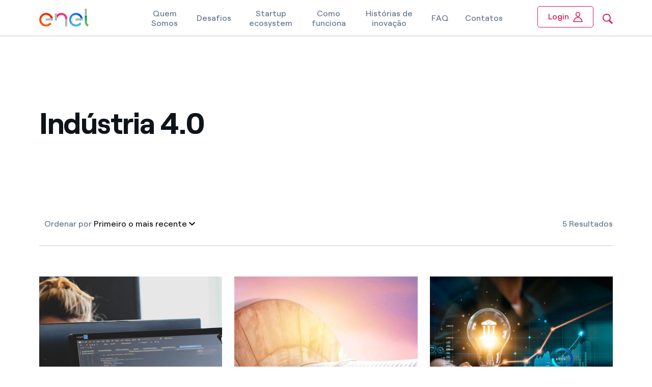

--- FILE ---
content_type: text/html;charset=utf-8
request_url: https://openinnovability.enel.com/pt/historias/industria-inteligente
body_size: 51466
content:

<!DOCTYPE HTML>

<html lang="pt">



    

    <head>
        <meta http-equiv="content-type" content="text/html; charset=UTF-8"/>
        <title>Indústria inteligente | Open Innovability</title>
        
        <meta name="description" content="Confira as nossas histórias de sucesso sobre o tema da indústria inteligente."/>
        <meta name="template" content="hub-index"/>
        <meta name="viewport" content="width=device-width, initial-scale=1"/>

        

    
<script defer="defer" type="text/javascript" src="/.rum/@adobe/helix-rum-js@%5E2/dist/rum-standalone.js"></script>
<link rel="stylesheet" href="/etc.clientlibs/enel-common/clientlibs/clientlib-bundle.lc-d6251c12228cca4c54fb2deaa515d776-lc.min.css" type="text/css">









        
    
    

    

    
    
    


        

        
        <meta name="google-site-verification" content="search"/>

        
        
            <link rel="icon" type="image/vnd.microsoft.icon" href="https://openinnovability.enel.com/content/open-innovability/favicon.ico"/>
            <link rel="shortcut icon" type="image/vnd.microsoft.icon" href="https://openinnovability.enel.com/content/open-innovability/favicon.ico"/>
        

        <link rel="apple-touch-icon" href="https://openinnovability.enel.com/content/open-innovability/apple-touch-icon.png"/>
        <link rel="apple-touch-icon-precomposed" href="https://openinnovability.enel.com/content/open-innovability/apple-touch-icon-precomposed.png"/>
        <link rel="apple-touch-icon" sizes="120x120" href="https://openinnovability.enel.com/content/open-innovability/apple-touch-icon-120x120.png"/>
        <link rel="apple-touch-icon-precomposed" sizes="120x120" href="https://openinnovability.enel.com/content/open-innovability/apple-touch-icon-120x120-precomposed.png"/>

        




	<meta name="robots" content="index,follow"/>


        <script src="//assets.adobedtm.com/58373ae8f4f6/601ef4f136fe/launch-44baf8eb0120.min.js"></script>

        

        
            <link rel="canonical" href="https://openinnovability.enel.com/pt/historias/industria-inteligente"/>
        

        <link rel="alternate" hreflang="x-default" href="https://openinnovability.enel.com/stories/smart-industry"/>
        <link rel="alternate" hreflang="en" href="https://openinnovability.enel.com/stories/smart-industry"/>
<link rel="alternate" hreflang="pt-br" href="https://openinnovability.enel.com/pt/historias/industria-inteligente"/>
<link rel="alternate" hreflang="it" href="https://openinnovability.enel.com/it/storie/smart-industry"/>
<link rel="alternate" hreflang="es" href="https://openinnovability.enel.com/es/historias/industria-inteligente"/>


        
        

    <meta property="og:locale" content="pt"/>
    
        <meta property="og:url" content="https://openinnovability.enel.com/pt/historias/industria-inteligente"/>
    
    <meta property="og:type" content="hub-index"/>
    <meta property="og:title" content="Indústria 4.0"/>
    <meta property="og:description" content=" "/>
    
    
    
    

        
        

    <meta name="twitter:card" content="summary"/>

    <meta name="twitter:title" content="Indústria 4.0"/>

    <meta name="twitter:description" content=" "/>

    

    
    



        
        

        <script>

        function readCookie(name) {
            var nameEQ = name + "=";
            var ca = document.cookie.split(';');
            for(var i=0;i < ca.length;i++) {
                var c = ca[i];
                while (c.charAt(0)==' ') c = c.substring(1,c.length);
                if (c.indexOf(nameEQ) == 0) return c.substring(nameEQ.length,c.length);
            }
            return null;
        }

        function getDuplicatedParameters (parameterMap) {
            var arr = parameterMap;
            var sorted_arr = arr.slice().sort();
            var results = [];
            for (var i = 0; i < arr.length - 1; i++) {
                if (sorted_arr[i + 1] == sorted_arr[i]) {
                    results.push(sorted_arr[i]);
                }
            }
            return results;
        }

        function getParameterMapName (url) {
            var queryString = getQueryString(url);
            var parameterMaps = queryString.split("=");
            var paramsName = [];
            for(var i in parameterMaps)
            {
                var param = parameterMaps[i];
                var paramName;
                if (param.indexOf('?')>= 0) {
                    paramName = param.split('?')[1];
                } else {
                    paramName = param.split('&')[1];
                }
                paramsName[i] = paramName;
            }
            return paramsName;
        }

        function purgeDuplicatedParams (url) {
            var urlResult = url;
            var duplicatedParams = getDuplicatedParameters(getParameterMapName(url));
            for (var i in duplicatedParams) {
                urlResult = removeURLParameter(urlResult,duplicatedParams[i]);
            }
            return urlResult;
        }

        function updateQueryStringParameter(uri, key, value) {
            if (value != null && value.length > 0) {
                var re = new RegExp("([?&])" + key + "=.*?(&|$)", "i");
                var separator = uri.indexOf('?') !== -1 ? "&" : "?";
                if (uri.match(re)) {
                    return uri.replace(re, '$1' + key + "=" + value + '$2');
                }
                else {
                    return uri + separator + key + "=" + value;
                }
            }
            return uri;
        }

        function removeURLParameter(url, parameter) {
            var urlparts= url.split('?');
            if (urlparts.length>=2) {
                var prefix= encodeURIComponent(parameter)+'=';
                var pars= urlparts[1].split(/[&;]/g);
                var removed = false;
                for (var i= pars.length; i-- > 0;) {
                    if (pars[i].lastIndexOf(prefix, 0) !== -1 && !removed) {
                        pars.splice(i, 1);
                        removed = true;
                    }
                }
                url= urlparts[0] + (pars.length > 0 ? '?' + pars.join('&') : "");
                return url;
            } else {
                return url;
            }
        }

        function getQueryString(url, redirect) {
            var queryString = url.split('?')[1];
            if (typeof queryString == 'undefined') {
                queryString = '';
            } else {
                if (typeof (redirect)!= 'undefined' && redirect.indexOf('?')>0) {
                    queryString = '&' + queryString;
                } else {
                    queryString = '?' + queryString;
                }
            }
            return queryString;
        }

        if(readCookie('langRedirect') == null){
            document.cookie = "langRedirect=MQ==;path=/" ;
            var langMapString = null;
            var headElement = document.getElementsByTagName("head")[0];
            if(headElement != null && typeof headElement == "object"){
                var langMapString = headElement.getAttribute("data-attr-langredirect");
            }
            if( langMapString != null ){
                var browserlanguage = navigator.language;
                browserlanguage = browserlanguage.split("-")[0];
                var obj = JSON.parse(langMapString);
                var redirect = obj[browserlanguage];
                if(redirect != null){
                    redirect = purgeDuplicatedParams (redirect + getQueryString(window.location.href, redirect));
                    window.location.href=updateQueryStringParameter(redirect,'refred', document.referrer);
                }
            }
        }
    document.addEventListener("DOMContentLoaded", function(event) {
   		history.replaceState({}, 'Title', removeURLParameter(location.href, 'refred'));
   	});

        </script>

    </head>


<body class="hub-index base page basicpage " id="hub-index-20b0f7651d">



    




    



    







    
    

<div id="app" data-search-api="test.api" data-gmap-api-key="AIzaSyBKZm-i-wblTt1H8PsueIwPz3fRfxtYgn4" data-recaptcha-key="6LfLGAAdAAAAAGeMUxnL-9vnjUmiW08EI7bl1iC1" data-enel-data-layer="{&#34;pagename&#34;:[&#34;smart-industry&#34;],&#34;pagetype&#34;:&#34;hub-index&#34;,&#34;areatype&#34;:&#34;historias&#34;,&#34;language&#34;:&#34;pt&#34;}" data-site="oi" data-aria-flk='{
        "pageDotAriaLabel":"Page dot %n",
        "previousAriaLabel":"Previous",
        "nextAriaLabel":"Next"
      }' v-cloak data-proxy-call="https://openinnovability.enel.com/pt/historias/industria-inteligente.getPageData.json">

    
    
    













<oi-innovability-menu inline-template>
<section class="OiInnovabilityMenu      open-innovability" aem-id="header-92558640" aem-comp="OiInnovabilityMenu" data-anchor-id="ANCHORID" data-endpoint="https://openinnovability.enel.com/pt/historias/industria-inteligente.getHeaderData.json" data-is-logo-only="false">

    <div v-if="isLogoOnly" class="logoOnly fixed-wrapper attached">
        <h1 class="logo" itemscope itemtype="https://schema.org/Organization">
            <span class="logo-text">{{ content.logo.text }}</span>
            <a :href="content.logo.href" class="logo-link" :aria-label="content.logo.ariaLabel" itemprop="url">
                <img itemprop="logo" class="logo-image" height="28" :src="content.logo.src" :alt="content.logo.alt"/>
                <img itemprop="logo" class="logo-image white" height="28" :src="content.logo.srcLogoWhite" :alt="content.logo.alt"/>
            </a>
        </h1>
    </div>

    <div v-else :class="['fixed-wrapper', {'attached': isNavbarFixed, 'noClick': computedClasses.down}]">

        <div :class="['main-navigation', computedClasses.mainNavigation]">

            <div class="container">
                <div class="wrapper">
                    <div class="menu-item menu-toggler" v-if="!imageD">
                        <a :aria-label="content.toggleMenuAriaLabel" class="menu-toggler-link menu-button" href="#" role="button" @click.prevent="toggleMobileMenu">
              <span :class="['tw-menu-container', {open: isMobileMenuOpen}]">
                <span class="tw-menu-icon"></span>
              </span>
                        </a>
                    </div>
                    <h1 class="logo" itemscope itemtype="https://schema.org/Organization">

                        <!-- @aem: use <span> only in homepage -->
                        <span class="logo-text">{{ content.logo.text }}</span>

                        <a :href="content.logo.href" class="logo-link" :aria-label="content.logo.ariaLabel" itemprop="url">

                            <img itemprop="logo" class="logo-image" height="28" :src="content.logo.src" :alt="content.logo.alt"/>

                            <img itemprop="logo" class="logo-image white" height="28" :src="content.logo.srcLogoWhite" :alt="content.logo.alt"/>
                        </a>
                    </h1><!-- /site-logo -->

                    <!-- @aem: inset all page content in section#content to allow skip header from keyboard -->
                    <div class="skip-links">
                        <h2 class="title">{{ content.accessibilityLink.title }}</h2>
                        <a :href="content.accessibilityLink.href" :aria-label="content.accessibilityLink.ariaLabel" class="skip-link" tabindex="0">{{ content.accessibilityLink.link }}</a>
                    </div>

                    <!-- Main menu desktop -->
                    <nav class="header-nav" v-if="imageD">
                        <ul class="main-menu menu">

                            <!-- menu items -->
                            <li :aria-current="link.isActive ? 'page' : 'false'" :class="['menu-item', {active: link.isActive}]" v-for="link in content.menuLinks">
                                <a class="menu-link" :aria-label="link.label" :href="link.href">
                                    <!-- @aem add this span only for curent item -->
                                    <span class="sr-only" v-if="link.isActive">{{ content.activeItem }} </span>
                                    <span>{{link.label}}</span>
                                </a>
                            </li>

                        </ul>
                    </nav><!-- /Main menu desktop -->

                    <transition name="fade">
                        <!-- user-login -->
                        <div class="menu-item menu-item--user" v-if="contentLoaded && content.user.isEnabled">

                            <!-- <div :class="['shadow', {show: content.user.isMenuOpen}]" @click.prevent="toggleUserMenu"></div> -->

                            <!-- login -->
                            <!-- @aem: be careful when filling the href/aria-label for this link -->
                            <a :aria-label="content.user.hrefAriaLabel" class="menu-link menu-button user-login cta-secondary cta-outline" :href="content.user.loginHref" v-if="!content.user.isLogged">
                                <span class="text">{{ content.user.loginLabel }}</span>
                                <svg class="icon" width="19.5" height="20.5" viewBox="0 0 20 20">
                                    <use xlink:href="#icon-user"></use>
                                </svg>
                            </a><!-- /login -->

                            <!-- user -->
                            <button :aria-label="content.user.btnAriaLabelOpenMenu" class="menu-link menu-button" ref="$userDropdownToggler" v-if="content.user.isLogged && content.user.data" :aria-controls="'user-dropdown-'+_uid" :aria-expanded="content.user.isMenuOpen ? 'true' : 'false' " @click.prevent="toggleUserMenu">
                                <span :class="['letter', {'green' : content.user.data.isSuperUser }]">{{content.user.data.name[0]}}</span>
                            </button><!-- /user -->

                            <!-- user dropdown -->
                            <ul ref="$userDropdown" :aria-hidden="content.user.isMenuOpen ? 'false' : 'true' " :class="['user-menu', {open:content.user.isMenuOpen}]" :id="'user-dropdown-'+_uid" @keydown.esc="toggleUserMenu">
                                <li class="menu-item close">
                                    <button :aria-label="content.user.btnAriaLabelCloseMenu" class="menu-button cancel" :tabindex="disableTabindexIf(!content.user.isMenuOpen)" @click.prevent="toggleUserMenu">
                                        <svg width="20" height="20">
                                            <use class="close-use" xlink:href="#icon-close"></use>
                                        </svg>
                                    </button>
                                </li>

                                <li class="user-item">
                                    <a class="user-link user-group" href="#" :tabindex="disableTabindexIf(!content.user.isMenuOpen)">
                                        <span class="name">{{ content.user.data.name }}</span>
                                        <span class="email">{{ content.user.data.email }}</span>
                                    </a>
                                </li>
                                <li :aria-current="link.isActive ? 'page' : 'false'" :class="['user-item', {active: link.isActive}]" v-for="link in content.user.menuLinks">
                                    <a class="user-link link-item" :aria-label="link.ariaLabel" :href="link.href" :tabindex="disableTabindexIf(!content.user.isMenuOpen)">
                                        <!-- @aem add this span only for curent item -->
                                        <span class="sr-only" v-if="link.isActive">{{ content.activeItem }}</span>
                                        <span class="wrapper-icon">
                      <svg :class="'icon icon-'+link.icon">
                        <use v-bind="{'xlink:href':'#icon-'+link.icon}"></use>
                      </svg>
                    </span>
                                        <span>{{ link.label }}</span>
                                    </a>
                                </li>
                            </ul>

                        </div><!-- /user-login -->
                    </transition>

                    <!-- menu-cta -->
                    <div class="menu-item menu-item--cta" v-if="content.cta.text">
                        <a :aria-label="content.cta.ariaLabel" class="menu-link cta-secondary cta-outline" ref="$mainCta" tabindex="0" :href="content.cta.pagePath">
                            <span class="text">{{ content.cta.text }}</span><!-- @aem: remove this space on prod -->
                            <svg class="icon" width="24" height="24" viewBox="0 0 20 20">
                                <use xlink:href="#icon-user-variant"></use>
                            </svg>
                        </a>
                    </div>

                    <!-- search -->
                    <div class="menu-item menu-item--search">
                        <button :aria-label="content.search.ariaLabelBtnSearchBar" class="menu-link menu-button" ref="$searchToggler" tabindex="0" @click.prevent="toggleSearch">
                            <svg class="icon" width="20" height="22">
                                <use xlink:href="#icon-search"></use>
                            </svg>
                        </button>
                    </div><!-- /search -->
                </div>

                <div class="search-bar" ref="$searchBar" :aria-hidden="content.search.isOpen ? 'false' : 'true'" @keydown.esc="toggleSearch">
                    <div class="container">
                        <div class="search-wrapper">
                            <div :class="['search', {open: content.search.isOpen}]">
                                <form class="search-form" action="#" @submit.prevent="submitSearch">

                                    <input :aria-label="content.search.ariaLabelInput" class="search-input" autocomplete="off" name="search" :placeholder="content.search.placeholder" ref="$searchInput" type="text" v-model="content.search.query" :tabindex="disableTabindexIf(!content.search.isOpen)"/>

                                    <!-- search component -->
                                    <button :aria-label="content.search.ariaLabelBtnSearch" type="submit" :aria-hidden="content.search.isSubmitable ? 'false' : 'true'" :class="['search-button', {'is-visible': content.search.isSubmitable}]" :tabindex="disableTabindexIf(!content.search.isSubmitable)" @submit.prevent="submitSearch">
                                        <svg class="icon" width="20" height="20">
                                            <use xlink:href="#icon-search"></use>
                                        </svg>
                                    </button>
                                </form>
                            </div>

                            <button class="menu-button cancel" :tabindex="disableTabindexIf(!content.search.isOpen)" @click.prevent="toggleSearch">
                                <svg class="icon">
                                    <use xlink:href="#icon-close" stroke="#0E141A"></use>
                                </svg>
                            </button>
                        </div>
                    </div>
                    <div class="shadow-wrapper">
                        <div class="shadow" @click.prevent="toggleSearch"></div>
                    </div>
                    <div v-if="searchSuggestions && searchSuggestions.entries" :class="['search-suggestions', {open: content.search.isOpen}]" @click.stop>
                        <ul class="list list-suggestions">
                            <li class="title">{{searchSuggestions.title}}</li>
                            <li v-for="entry in searchSuggestions.entries" class="item">
                                <a class="item-link" :href="entry.href" v-html="entry.html || entry.text" :tabindex="disableTabindexIf(!content.search.isOpen)" v-if="entry.href"></a>
                                <a class="item-link" @click.prevent="redirectToSearchPage($event)" @keydown.enter="redirectToSearchPage($event)" :tabindex="disableTabindexIf(!content.search.isOpen)" v-html="entry" v-else></a>
                            </li>
                        </ul>
                    </div>
                </div>

            </div>
        </div> <!-- /main-navigation -->

        <!-- mobile-menu -->
        <div v-if="!imageD" :class="['mobile-menu', {open: isMobileMenuOpen, 'is-search-open': content.search.isOpen}]">

            <!-- closing shadow -->
            <div class="shadow" v-if="isMobileMenuOpen && imageM" @click.stop="toggleMobileMenu"></div><!-- /closing shadow -->

            <!-- mobile-search -->
            <div class="mobile-search" v-if="imageM">
                <form class="search-form" action="#" @submit.prevent="submitSearch">

                    <input :aria-label="content.search.ariaLabelInput" autocomplete="off" class="search-input" name="search" :placeholder="content.search.placeholder" :tabindex="disableTabindexIf(!content.search.isOpen)" v-model="content.search.query" @focus="toggleSearch"/>

                    <!-- Submit button -->
                    <button :aria-label="content.search.ariaLabelSubmitFormBtn" class="submit" :tabindex="disableTabindexIf(!content.search.isOpen)" type="submit">
                        <svg class="icon" width="20" height="20">
                            <use xlink:href="#icon-search"></use>
                        </svg>
                    </button>

                    <!-- Cancel button -->
                    <button class="cancel" :tabindex="disableTabindexIf(!content.search.isOpen)" @click.prevent="toggleSearch" type="button">{{ content.search.cancelLabelBtn }}
                    </button>
                </form>
            </div><!-- /mobile-search -->

            <!-- mobile-navigation -->
            <nav class="mobile-nav" ref="$mobileMenu">
                <ul class="main-menu menu">

                    <!-- menu items -->
                    <li :aria-current="link.isActive ? 'page' : 'false'" :class="['menu-item', {active: link.isActive}]" v-for="link in content.menuLinks">
                        <a class="menu-link" :aria-label="link.label" :href="link.href">
                            <!-- @aem add this span only for curent item -->
                            <span class="sr-only" v-if="link.isActive">{{ content.activeItem }}</span>
                            <span>{{link.label}}</span>
                        </a>
                    </li>
                </ul>
            </nav><!-- /mobile-navigation -->

            <!-- mobile-suggestions -->
            <div class="search-suggestions" v-if="searchSuggestions && imageM">
                <ul class="list list-suggestions">
                    <li class="title">{{searchSuggestions.title}}</li>
                    <li v-for="entry in searchSuggestions.entries" class="item">
                        <a class="item-link" :href="entry.href" v-html="entry.text" v-if="entry.href"></a>
                        <a class="item-link" @click.prevent="redirectToSearchPage($event)" @keydown.enter="redirectToSearchPage($event)" v-html="entry" v-else></a>
                    </li>
                </ul>
            </div><!-- /mobile-suggestions -->

        </div><!-- /mobile-menu -->

        <!-- closing shadow -->
        <div v-if="imageT" :class="['shadow', {open: isMobileMenuOpen}]" @click.stop="toggleMobileMenu"></div><!-- /closing shadow -->

    </div>

</section>

</oi-innovability-menu>
<main id="main">
    

<page-loader inline-template>
    <div class="PageLoader " aem-id="page-loader-1924268645" aem-comp="PageLoader" data-anchor-id="#" role="alertdialog" :aria-live="isActive ? 'assertive' : 'off'" :aria-hidden="isActive ? 'false' : 'true'" :aria-busy="isActive ? 'true' : 'false'">

        <div :class="['spinner', {open:isActive}]" :tabindex="disableTabindexIf(!isActive)" ref="$spinner">
            <svg viewBox="0 0 100 100" xmlns="http://www.w3.org/2000/svg" xml:space="preserve" role="img" aria-label="Spinning icon">
        <circle cx="50" cy="50" r="45"/>
      </svg>
        </div>

    </div>
</page-loader>

    






<category-orderable inline-template>

    
    
    

    <section class="CategoryOrderable      " aem-id="category-orderable-557620276" aem-comp="CategoryOrderable" data-anchor-id="#" aria-labelledby="category-orderable-557620276-title" data-endpoint="https://openinnovability.enel.com/pt/historias/industria-inteligente/_jcr_content/category-orderable.categoryIndex.json" data-page="1" data-per-page="6" data-initial-items="9" data-content='{}'>
        <!--
            @aem use data-[endpoint, page, per-page] to configure this component
            @aem data-content is not required: is used in beta to prefill the content for SEO purpose, replace with HTML
             -->
        <div class="container">

            <div class="hero">
                <h1 class="title" id="category-orderable-557620276-title" ref="$title">{{content.title}}</h1>
            </div>

            <div class="actions">
                <div class="sort">
                    <span class="label">Ordenar por</span>
                    <div :class="['dropdown', {open:isSortOpen}]" @keydown.esc="closeDropdown">

                        <a href="#" class="select" role="button" aria-label="Select a sort type" aria-controls="sort-dropdown-list" :aria-expanded="isSortOpen" ref="$dropdownToggler" @click.prevent="toggleDropdown()" @blur="keepFocusIfOpen">
                            <span v-if="orderBy==='asc'">Primeiro o mais recente</span>
                            <span v-if="orderBy==='desc'">Primero o mais velho</span>
                            <svg aria-hidden="true" class="chevron chevron-down" width="12" height="7">
                                <use xlink:href="#icon-chevron-down"></use>
                            </svg>
                        </a>

                        <div class="shadow" @click="closeDropdown"></div>
                        <ul :class="['dropdown-list']" :aria-hidden="!isSortOpen" id="sort-dropdown-list" ref="$dropdown">
                            <li :class="['item', {active: orderBy === 'asc'}]">
                                <a class="item-link" :aria-current="orderBy === 'asc'" ref="firstItem" :tabindex="disableTabindexIf(!isSortOpen)" @click.prevent="setOrderBy('asc', 'Primeiro o mais recente')" href="#">Primeiro o mais recente
                                    <span class="sr-only" v-if="orderBy === 'asc'">Primeiro o mais recente</span>
                                </a></li>
                            <li :class="['item', {active: orderBy === 'desc'}]">
                                <a class="item-link" :aria-current="orderBy === 'desc'" :tabindex="disableTabindexIf(!isSortOpen)" @click.prevent="setOrderBy('desc', 'Primero o mais velho')" href="#">Primero o mais velho
                                    <span class="sr-only" v-if="orderBy === 'desc'">Primero o mais velho</span>
                                </a></li>
                            
                            <span class="invisible-tab" aria-hidden="false" @focus="keepFocusOnDropdown($refs.$dropdown)" :tabindex="disableTabindexIf(!isSortOpen)"></span>
                        </ul>
                    </div>
                </div>
                <div class="resume">{{content.count}} Resultados</div>
            </div>

            <div class="list">
                <div class="row" role="list">
                    <template v-if="!ajaxLoaded">
                        
                            <div role="listitem" key="0" aria-labelledby="cat-item-title-0" class="list-item col-12 col-md-6 col-lg-4">
                                <a href="https://openinnovability.enel.com/pt/historias/articles/2021/03/exoskeletons-boost-human-potential" class="link">
                                    <figure class="figure">
                                        <imgr inline-template m="/content/dam/open-innovability/immagini/article-media_2400x1160/master-storie_2400x1160/operaio-trapano_2400x1160.jpg.resize.282.220.center.center.jpeg 1x, /content/dam/open-innovability/immagini/article-media_2400x1160/master-storie_2400x1160/operaio-trapano_2400x1160.jpg.resize.564.440.center.center@2x.jpeg 2x, /content/dam/open-innovability/immagini/article-media_2400x1160/master-storie_2400x1160/operaio-trapano_2400x1160.jpg.resize.564.440.center.center@2x.jpeg 3x" t="/content/dam/open-innovability/immagini/article-media_2400x1160/master-storie_2400x1160/operaio-trapano_2400x1160.jpg.resize.324.200.center.center.jpeg 1x, /content/dam/open-innovability/immagini/article-media_2400x1160/master-storie_2400x1160/operaio-trapano_2400x1160.jpg.resize.648.500.center.center@2x.jpeg 2x, /content/dam/open-innovability/immagini/article-media_2400x1160/master-storie_2400x1160/operaio-trapano_2400x1160.jpg.resize.648.500.center.center@2x.jpeg 3x" d="/content/dam/open-innovability/immagini/article-media_2400x1160/master-storie_2400x1160/operaio-trapano_2400x1160.jpg.resize.384.300.center.center.jpeg 1x, /content/dam/open-innovability/immagini/article-media_2400x1160/master-storie_2400x1160/operaio-trapano_2400x1160.jpg.resize.768.600.center.center@2x.jpeg 2x, /content/dam/open-innovability/immagini/article-media_2400x1160/master-storie_2400x1160/operaio-trapano_2400x1160.jpg.resize.768.600.center.center@2x.jpeg 3x" alt="operaio-trapano_2400x1160">
                                            <img :src="baseSrc" :srcset="srcset" :alt="alt" class="image"/>
                                        </imgr>
                                    </figure>
                                    <div class="content">
                                        <em class="category">Automação</em>
                                        <h3 id="cat-item-title-0" class="title">Skelex: reforçando o potencial humano através de exoesqueletos de alta tecnologia</h3>
                                    </div>
                                </a>
                            </div>
                        
                            <div role="listitem" key="1" aria-labelledby="cat-item-title-1" class="list-item col-12 col-md-6 col-lg-4">
                                <a href="https://openinnovability.enel.com/pt/historias/articles/2021/02/m2d-smart-monitoring-renewable-energy" class="link">
                                    <figure class="figure">
                                        <imgr inline-template m="/content/dam/open-innovability/immagini/article-media_2400x1160/master-storie_2400x1160/casa-prato_2400x1160.jpg.resize.282.220.center.center.jpeg 1x, /content/dam/open-innovability/immagini/article-media_2400x1160/master-storie_2400x1160/casa-prato_2400x1160.jpg.resize.564.440.center.center@2x.jpeg 2x, /content/dam/open-innovability/immagini/article-media_2400x1160/master-storie_2400x1160/casa-prato_2400x1160.jpg.resize.564.440.center.center@2x.jpeg 3x" t="/content/dam/open-innovability/immagini/article-media_2400x1160/master-storie_2400x1160/casa-prato_2400x1160.jpg.resize.324.200.center.center.jpeg 1x, /content/dam/open-innovability/immagini/article-media_2400x1160/master-storie_2400x1160/casa-prato_2400x1160.jpg.resize.648.500.center.center@2x.jpeg 2x, /content/dam/open-innovability/immagini/article-media_2400x1160/master-storie_2400x1160/casa-prato_2400x1160.jpg.resize.648.500.center.center@2x.jpeg 3x" d="/content/dam/open-innovability/immagini/article-media_2400x1160/master-storie_2400x1160/casa-prato_2400x1160.jpg.resize.384.300.center.center.jpeg 1x, /content/dam/open-innovability/immagini/article-media_2400x1160/master-storie_2400x1160/casa-prato_2400x1160.jpg.resize.768.600.center.center@2x.jpeg 2x, /content/dam/open-innovability/immagini/article-media_2400x1160/master-storie_2400x1160/casa-prato_2400x1160.jpg.resize.768.600.center.center@2x.jpeg 3x" alt="casa-prato_2400x1160">
                                            <img :src="baseSrc" :srcset="srcset" :alt="alt" class="image"/>
                                        </imgr>
                                    </figure>
                                    <div class="content">
                                        <em class="category">Automação</em>
                                        <h3 id="cat-item-title-1" class="title">M2D: Soluções holísticas de eficiência em plantas renováveis</h3>
                                    </div>
                                </a>
                            </div>
                        
                            <div role="listitem" key="2" aria-labelledby="cat-item-title-2" class="list-item col-12 col-md-6 col-lg-4">
                                <a href="https://openinnovability.enel.com/pt/historias/articles/2021/01/ai-electric-vehicles-make-my-day" class="link">
                                    <figure class="figure">
                                        <imgr inline-template m="/content/dam/open-innovability/immagini/article-media_2400x1160/master-storie_2400x1160/auto-rifornimento_2400x1160.jpg.resize.282.220.center.center.jpeg 1x, /content/dam/open-innovability/immagini/article-media_2400x1160/master-storie_2400x1160/auto-rifornimento_2400x1160.jpg.resize.564.440.center.center@2x.jpeg 2x, /content/dam/open-innovability/immagini/article-media_2400x1160/master-storie_2400x1160/auto-rifornimento_2400x1160.jpg.resize.564.440.center.center@2x.jpeg 3x" t="/content/dam/open-innovability/immagini/article-media_2400x1160/master-storie_2400x1160/auto-rifornimento_2400x1160.jpg.resize.324.200.center.center.jpeg 1x, /content/dam/open-innovability/immagini/article-media_2400x1160/master-storie_2400x1160/auto-rifornimento_2400x1160.jpg.resize.648.500.center.center@2x.jpeg 2x, /content/dam/open-innovability/immagini/article-media_2400x1160/master-storie_2400x1160/auto-rifornimento_2400x1160.jpg.resize.648.500.center.center@2x.jpeg 3x" d="/content/dam/open-innovability/immagini/article-media_2400x1160/master-storie_2400x1160/auto-rifornimento_2400x1160.jpg.resize.384.300.center.center.jpeg 1x, /content/dam/open-innovability/immagini/article-media_2400x1160/master-storie_2400x1160/auto-rifornimento_2400x1160.jpg.resize.768.600.center.center@2x.jpeg 2x, /content/dam/open-innovability/immagini/article-media_2400x1160/master-storie_2400x1160/auto-rifornimento_2400x1160.jpg.resize.768.600.center.center@2x.jpeg 3x" alt="auto-rifornimento_2400x1160">
                                            <img :src="baseSrc" :srcset="srcset" :alt="alt" class="image"/>
                                        </imgr>
                                    </figure>
                                    <div class="content">
                                        <em class="category">Mobilidade elétrica</em>
                                        <h3 id="cat-item-title-2" class="title">Make My Day: solução integrada de Inteligência Artificial para veículos elétricos</h3>
                                    </div>
                                </a>
                            </div>
                        
                            <div role="listitem" key="3" aria-labelledby="cat-item-title-3" class="list-item col-12 col-md-6 col-lg-4">
                                <a href="https://openinnovability.enel.com/pt/historias/articles/2021/08/innovative-solutions-integration-agro-zoological-activities" class="link">
                                    <figure class="figure">
                                        <imgr inline-template m="/content/dam/open-innovability/immagini/article-media_2400x1160/challenges_2400x1160/2020/innovative-solutions-for-agro-zoological-activities-in-solar-power-plants/innovative-solutions-agro-zoological-power-plant_2400x1160.jpg.resize.282.220.center.center.jpeg 1x, /content/dam/open-innovability/immagini/article-media_2400x1160/challenges_2400x1160/2020/innovative-solutions-for-agro-zoological-activities-in-solar-power-plants/innovative-solutions-agro-zoological-power-plant_2400x1160.jpg.resize.564.440.center.center@2x.jpeg 2x, /content/dam/open-innovability/immagini/article-media_2400x1160/challenges_2400x1160/2020/innovative-solutions-for-agro-zoological-activities-in-solar-power-plants/innovative-solutions-agro-zoological-power-plant_2400x1160.jpg.resize.564.440.center.center@2x.jpeg 3x" t="/content/dam/open-innovability/immagini/article-media_2400x1160/challenges_2400x1160/2020/innovative-solutions-for-agro-zoological-activities-in-solar-power-plants/innovative-solutions-agro-zoological-power-plant_2400x1160.jpg.resize.324.200.center.center.jpeg 1x, /content/dam/open-innovability/immagini/article-media_2400x1160/challenges_2400x1160/2020/innovative-solutions-for-agro-zoological-activities-in-solar-power-plants/innovative-solutions-agro-zoological-power-plant_2400x1160.jpg.resize.648.500.center.center@2x.jpeg 2x, /content/dam/open-innovability/immagini/article-media_2400x1160/challenges_2400x1160/2020/innovative-solutions-for-agro-zoological-activities-in-solar-power-plants/innovative-solutions-agro-zoological-power-plant_2400x1160.jpg.resize.648.500.center.center@2x.jpeg 3x" d="/content/dam/open-innovability/immagini/article-media_2400x1160/challenges_2400x1160/2020/innovative-solutions-for-agro-zoological-activities-in-solar-power-plants/innovative-solutions-agro-zoological-power-plant_2400x1160.jpg.resize.384.300.center.center.jpeg 1x, /content/dam/open-innovability/immagini/article-media_2400x1160/challenges_2400x1160/2020/innovative-solutions-for-agro-zoological-activities-in-solar-power-plants/innovative-solutions-agro-zoological-power-plant_2400x1160.jpg.resize.768.600.center.center@2x.jpeg 2x, /content/dam/open-innovability/immagini/article-media_2400x1160/challenges_2400x1160/2020/innovative-solutions-for-agro-zoological-activities-in-solar-power-plants/innovative-solutions-agro-zoological-power-plant_2400x1160.jpg.resize.768.600.center.center@2x.jpeg 3x" alt="innovative-solutions-agro-zoological-power-plant_2400x1160">
                                            <img :src="baseSrc" :srcset="srcset" :alt="alt" class="image"/>
                                        </imgr>
                                    </figure>
                                    <div class="content">
                                        <em class="category">Crowdsourcing</em>
                                        <h3 id="cat-item-title-3" class="title">Soluções inovadoras integram atividades agro-zoológicas em usinas solares</h3>
                                    </div>
                                </a>
                            </div>
                        
                            <div role="listitem" key="4" aria-labelledby="cat-item-title-4" class="list-item col-12 col-md-6 col-lg-4">
                                <a href="https://openinnovability.enel.com/pt/historias/articles/2021/08/innovative-survey-techniques-detect-small-shallow-archeological" class="link">
                                    <figure class="figure">
                                        <imgr inline-template m="/content/dam/open-innovability/immagini/article-media_2400x1160/challenges_2400x1160/2020/innovative-survey-techniques-to-detect-small-shallow-archaeological-finds/innovative-survey-techniques-archaeological-finds_2400x1160.jpg.resize.282.220.center.center.jpeg 1x, /content/dam/open-innovability/immagini/article-media_2400x1160/challenges_2400x1160/2020/innovative-survey-techniques-to-detect-small-shallow-archaeological-finds/innovative-survey-techniques-archaeological-finds_2400x1160.jpg.resize.564.440.center.center@2x.jpeg 2x, /content/dam/open-innovability/immagini/article-media_2400x1160/challenges_2400x1160/2020/innovative-survey-techniques-to-detect-small-shallow-archaeological-finds/innovative-survey-techniques-archaeological-finds_2400x1160.jpg.resize.564.440.center.center@2x.jpeg 3x" t="/content/dam/open-innovability/immagini/article-media_2400x1160/challenges_2400x1160/2020/innovative-survey-techniques-to-detect-small-shallow-archaeological-finds/innovative-survey-techniques-archaeological-finds_2400x1160.jpg.resize.324.200.center.center.jpeg 1x, /content/dam/open-innovability/immagini/article-media_2400x1160/challenges_2400x1160/2020/innovative-survey-techniques-to-detect-small-shallow-archaeological-finds/innovative-survey-techniques-archaeological-finds_2400x1160.jpg.resize.648.500.center.center@2x.jpeg 2x, /content/dam/open-innovability/immagini/article-media_2400x1160/challenges_2400x1160/2020/innovative-survey-techniques-to-detect-small-shallow-archaeological-finds/innovative-survey-techniques-archaeological-finds_2400x1160.jpg.resize.648.500.center.center@2x.jpeg 3x" d="/content/dam/open-innovability/immagini/article-media_2400x1160/challenges_2400x1160/2020/innovative-survey-techniques-to-detect-small-shallow-archaeological-finds/innovative-survey-techniques-archaeological-finds_2400x1160.jpg.resize.384.300.center.center.jpeg 1x, /content/dam/open-innovability/immagini/article-media_2400x1160/challenges_2400x1160/2020/innovative-survey-techniques-to-detect-small-shallow-archaeological-finds/innovative-survey-techniques-archaeological-finds_2400x1160.jpg.resize.768.600.center.center@2x.jpeg 2x, /content/dam/open-innovability/immagini/article-media_2400x1160/challenges_2400x1160/2020/innovative-survey-techniques-to-detect-small-shallow-archaeological-finds/innovative-survey-techniques-archaeological-finds_2400x1160.jpg.resize.768.600.center.center@2x.jpeg 3x" alt="innovative-survey-techniques-archaeological-finds_2400x1160">
                                            <img :src="baseSrc" :srcset="srcset" :alt="alt" class="image"/>
                                        </imgr>
                                    </figure>
                                    <div class="content">
                                        <em class="category">Crowdsourcing</em>
                                        <h3 id="cat-item-title-4" class="title">Técnicas de pesquisa inovadoras para detectar pequenos achados arqueológicos superficiais em grandes áreas</h3>
                                    </div>
                                </a>
                            </div>
                        
                            <div role="listitem" key="5" aria-labelledby="cat-item-title-5" class="list-item col-12 col-md-6 col-lg-4">
                                <a href="https://openinnovability.enel.com/pt/historias/articles/2021/08/remotization-electric-power-Industry" class="link">
                                    <figure class="figure">
                                        <imgr inline-template m="/content/dam/open-innovability/immagini/article-media_2400x1160/challenges_2400x1160/2019/innovative-solutions-to-reduce-cost-public-lighting-cities/innovative-solutions-to-reduce-cost-public-lighting-cities_2400x1160.jpg.resize.282.220.center.center.jpeg 1x, /content/dam/open-innovability/immagini/article-media_2400x1160/challenges_2400x1160/2019/innovative-solutions-to-reduce-cost-public-lighting-cities/innovative-solutions-to-reduce-cost-public-lighting-cities_2400x1160.jpg.resize.564.440.center.center@2x.jpeg 2x, /content/dam/open-innovability/immagini/article-media_2400x1160/challenges_2400x1160/2019/innovative-solutions-to-reduce-cost-public-lighting-cities/innovative-solutions-to-reduce-cost-public-lighting-cities_2400x1160.jpg.resize.564.440.center.center@2x.jpeg 3x" t="/content/dam/open-innovability/immagini/article-media_2400x1160/challenges_2400x1160/2019/innovative-solutions-to-reduce-cost-public-lighting-cities/innovative-solutions-to-reduce-cost-public-lighting-cities_2400x1160.jpg.resize.324.200.center.center.jpeg 1x, /content/dam/open-innovability/immagini/article-media_2400x1160/challenges_2400x1160/2019/innovative-solutions-to-reduce-cost-public-lighting-cities/innovative-solutions-to-reduce-cost-public-lighting-cities_2400x1160.jpg.resize.648.500.center.center@2x.jpeg 2x, /content/dam/open-innovability/immagini/article-media_2400x1160/challenges_2400x1160/2019/innovative-solutions-to-reduce-cost-public-lighting-cities/innovative-solutions-to-reduce-cost-public-lighting-cities_2400x1160.jpg.resize.648.500.center.center@2x.jpeg 3x" d="/content/dam/open-innovability/immagini/article-media_2400x1160/challenges_2400x1160/2019/innovative-solutions-to-reduce-cost-public-lighting-cities/innovative-solutions-to-reduce-cost-public-lighting-cities_2400x1160.jpg.resize.384.300.center.center.jpeg 1x, /content/dam/open-innovability/immagini/article-media_2400x1160/challenges_2400x1160/2019/innovative-solutions-to-reduce-cost-public-lighting-cities/innovative-solutions-to-reduce-cost-public-lighting-cities_2400x1160.jpg.resize.768.600.center.center@2x.jpeg 2x, /content/dam/open-innovability/immagini/article-media_2400x1160/challenges_2400x1160/2019/innovative-solutions-to-reduce-cost-public-lighting-cities/innovative-solutions-to-reduce-cost-public-lighting-cities_2400x1160.jpg.resize.768.600.center.center@2x.jpeg 3x" alt="innovative-solutions-to-reduce-cost-public-lighting-cities_2400x1160">
                                            <img :src="baseSrc" :srcset="srcset" :alt="alt" class="image"/>
                                        </imgr>
                                    </figure>
                                    <div class="content">
                                        <em class="category">Crowdsourcing</em>
                                        <h3 id="cat-item-title-5" class="title">A história de sucesso de um desafio: o futuro do acesso remoto no Setor Elétrico</h3>
                                    </div>
                                </a>
                            </div>
                        
                            <div role="listitem" key="6" aria-labelledby="cat-item-title-6" class="list-item col-12 col-md-6 col-lg-4">
                                <a href="https://openinnovability.enel.com/pt/historias/articles/2021/06/myinvenio-digital-twin-process-mining" class="link">
                                    <figure class="figure">
                                        <imgr inline-template m="/content/dam/open-innovability/immagini/article-media_2400x1160/master-storie_2400x1160/myinvenio_2400x1160.jpg.resize.282.220.center.center.jpeg 1x, /content/dam/open-innovability/immagini/article-media_2400x1160/master-storie_2400x1160/myinvenio_2400x1160.jpg.resize.564.440.center.center@2x.jpeg 2x, /content/dam/open-innovability/immagini/article-media_2400x1160/master-storie_2400x1160/myinvenio_2400x1160.jpg.resize.564.440.center.center@2x.jpeg 3x" t="/content/dam/open-innovability/immagini/article-media_2400x1160/master-storie_2400x1160/myinvenio_2400x1160.jpg.resize.324.200.center.center.jpeg 1x, /content/dam/open-innovability/immagini/article-media_2400x1160/master-storie_2400x1160/myinvenio_2400x1160.jpg.resize.648.500.center.center@2x.jpeg 2x, /content/dam/open-innovability/immagini/article-media_2400x1160/master-storie_2400x1160/myinvenio_2400x1160.jpg.resize.648.500.center.center@2x.jpeg 3x" d="/content/dam/open-innovability/immagini/article-media_2400x1160/master-storie_2400x1160/myinvenio_2400x1160.jpg.resize.384.300.center.center.jpeg 1x, /content/dam/open-innovability/immagini/article-media_2400x1160/master-storie_2400x1160/myinvenio_2400x1160.jpg.resize.768.600.center.center@2x.jpeg 2x, /content/dam/open-innovability/immagini/article-media_2400x1160/master-storie_2400x1160/myinvenio_2400x1160.jpg.resize.768.600.center.center@2x.jpeg 3x" alt="myinvenio_2400x1160">
                                            <img :src="baseSrc" :srcset="srcset" :alt="alt" class="image"/>
                                        </imgr>
                                    </figure>
                                    <div class="content">
                                        <em class="category">Digitalização</em>
                                        <h3 id="cat-item-title-6" class="title">myInvenio: como otimizar seus processos de negócios</h3>
                                    </div>
                                </a>
                            </div>
                        
                            <div role="listitem" key="7" aria-labelledby="cat-item-title-7" class="list-item col-12 col-md-6 col-lg-4">
                                <a href="https://openinnovability.enel.com/pt/historias/articles/2021/07/app-follow" class="link">
                                    <figure class="figure">
                                        <imgr inline-template m="/content/dam/open-innovability/immagini/article-media_2400x1160/master-storie_2400x1160/appfollow-1_2400x1160.jpg.resize.282.220.center.center.jpeg 1x, /content/dam/open-innovability/immagini/article-media_2400x1160/master-storie_2400x1160/appfollow-1_2400x1160.jpg.resize.564.440.center.center@2x.jpeg 2x, /content/dam/open-innovability/immagini/article-media_2400x1160/master-storie_2400x1160/appfollow-1_2400x1160.jpg.resize.564.440.center.center@2x.jpeg 3x" t="/content/dam/open-innovability/immagini/article-media_2400x1160/master-storie_2400x1160/appfollow-1_2400x1160.jpg.resize.324.200.center.center.jpeg 1x, /content/dam/open-innovability/immagini/article-media_2400x1160/master-storie_2400x1160/appfollow-1_2400x1160.jpg.resize.648.500.center.center@2x.jpeg 2x, /content/dam/open-innovability/immagini/article-media_2400x1160/master-storie_2400x1160/appfollow-1_2400x1160.jpg.resize.648.500.center.center@2x.jpeg 3x" d="/content/dam/open-innovability/immagini/article-media_2400x1160/master-storie_2400x1160/appfollow-1_2400x1160.jpg.resize.384.300.center.center.jpeg 1x, /content/dam/open-innovability/immagini/article-media_2400x1160/master-storie_2400x1160/appfollow-1_2400x1160.jpg.resize.768.600.center.center@2x.jpeg 2x, /content/dam/open-innovability/immagini/article-media_2400x1160/master-storie_2400x1160/appfollow-1_2400x1160.jpg.resize.768.600.center.center@2x.jpeg 3x" alt="appfollow-1_2400x1160">
                                            <img :src="baseSrc" :srcset="srcset" :alt="alt" class="image"/>
                                        </imgr>
                                    </figure>
                                    <div class="content">
                                        <em class="category">Digitalização</em>
                                        <h3 id="cat-item-title-7" class="title">AppFollow: revolucione o modo de otimizar seu aplicativo</h3>
                                    </div>
                                </a>
                            </div>
                        
                            <div role="listitem" key="8" aria-labelledby="cat-item-title-8" class="list-item col-12 col-md-6 col-lg-4">
                                <a href="https://openinnovability.enel.com/pt/historias/articles/2021/10/via-startup" class="link">
                                    <figure class="figure">
                                        <imgr inline-template m="/content/dam/open-innovability/immagini/article-media_2400x1160/master-storie_2400x1160/via-science-1_2400x1160.jpg.resize.282.220.center.center.jpeg 1x, /content/dam/open-innovability/immagini/article-media_2400x1160/master-storie_2400x1160/via-science-1_2400x1160.jpg.resize.564.440.center.center@2x.jpeg 2x, /content/dam/open-innovability/immagini/article-media_2400x1160/master-storie_2400x1160/via-science-1_2400x1160.jpg.resize.564.440.center.center@2x.jpeg 3x" t="/content/dam/open-innovability/immagini/article-media_2400x1160/master-storie_2400x1160/via-science-1_2400x1160.jpg.resize.324.200.center.center.jpeg 1x, /content/dam/open-innovability/immagini/article-media_2400x1160/master-storie_2400x1160/via-science-1_2400x1160.jpg.resize.648.500.center.center@2x.jpeg 2x, /content/dam/open-innovability/immagini/article-media_2400x1160/master-storie_2400x1160/via-science-1_2400x1160.jpg.resize.648.500.center.center@2x.jpeg 3x" d="/content/dam/open-innovability/immagini/article-media_2400x1160/master-storie_2400x1160/via-science-1_2400x1160.jpg.resize.384.300.center.center.jpeg 1x, /content/dam/open-innovability/immagini/article-media_2400x1160/master-storie_2400x1160/via-science-1_2400x1160.jpg.resize.768.600.center.center@2x.jpeg 2x, /content/dam/open-innovability/immagini/article-media_2400x1160/master-storie_2400x1160/via-science-1_2400x1160.jpg.resize.768.600.center.center@2x.jpeg 3x" alt="via-science-1_2400x1160">
                                            <img :src="baseSrc" :srcset="srcset" :alt="alt" class="image"/>
                                        </imgr>
                                    </figure>
                                    <div class="content">
                                        <em class="category">Inteligência artificial</em>
                                        <h3 id="cat-item-title-8" class="title">VIA e Enel X: Conectando os dados da empresa de energia elétrica a soluções em IA</h3>
                                    </div>
                                </a>
                            </div>
                        
                            <div role="listitem" key="9" aria-labelledby="cat-item-title-9" class="list-item col-12 col-md-6 col-lg-4">
                                <a href="https://openinnovability.enel.com/pt/historias/articles/2021/11/kaleyra-video" class="link">
                                    <figure class="figure">
                                        <imgr inline-template m="/content/dam/open-innovability/immagini/article-media_2400x1160/master-storie_2400x1160/kaleyra-1_2400x1160.jpg.resize.282.220.center.center.jpeg 1x, /content/dam/open-innovability/immagini/article-media_2400x1160/master-storie_2400x1160/kaleyra-1_2400x1160.jpg.resize.564.440.center.center@2x.jpeg 2x, /content/dam/open-innovability/immagini/article-media_2400x1160/master-storie_2400x1160/kaleyra-1_2400x1160.jpg.resize.564.440.center.center@2x.jpeg 3x" t="/content/dam/open-innovability/immagini/article-media_2400x1160/master-storie_2400x1160/kaleyra-1_2400x1160.jpg.resize.324.200.center.center.jpeg 1x, /content/dam/open-innovability/immagini/article-media_2400x1160/master-storie_2400x1160/kaleyra-1_2400x1160.jpg.resize.648.500.center.center@2x.jpeg 2x, /content/dam/open-innovability/immagini/article-media_2400x1160/master-storie_2400x1160/kaleyra-1_2400x1160.jpg.resize.648.500.center.center@2x.jpeg 3x" d="/content/dam/open-innovability/immagini/article-media_2400x1160/master-storie_2400x1160/kaleyra-1_2400x1160.jpg.resize.384.300.center.center.jpeg 1x, /content/dam/open-innovability/immagini/article-media_2400x1160/master-storie_2400x1160/kaleyra-1_2400x1160.jpg.resize.768.600.center.center@2x.jpeg 2x, /content/dam/open-innovability/immagini/article-media_2400x1160/master-storie_2400x1160/kaleyra-1_2400x1160.jpg.resize.768.600.center.center@2x.jpeg 3x" alt="kaleyra-1_2400x1160">
                                            <img :src="baseSrc" :srcset="srcset" :alt="alt" class="image"/>
                                        </imgr>
                                    </figure>
                                    <div class="content">
                                        <em class="category">Digitalização</em>
                                        <h3 id="cat-item-title-9" class="title">Kaleyra Video: Enriquecendo a experiência do cliente com API vídeo</h3>
                                    </div>
                                </a>
                            </div>
                        
                            <div role="listitem" key="10" aria-labelledby="cat-item-title-10" class="list-item col-12 col-md-6 col-lg-4">
                                <a href="https://openinnovability.enel.com/pt/historias/articles/2021/12/perceptual-robotics-wind-turbines" class="link">
                                    <figure class="figure">
                                        <imgr inline-template m="/content/dam/open-innovability/immagini/article-media_2400x1160/master-storie_2400x1160/perceptual-robotics-1_2400x1160.jpg.resize.282.220.center.center.jpeg 1x, /content/dam/open-innovability/immagini/article-media_2400x1160/master-storie_2400x1160/perceptual-robotics-1_2400x1160.jpg.resize.564.440.center.center@2x.jpeg 2x, /content/dam/open-innovability/immagini/article-media_2400x1160/master-storie_2400x1160/perceptual-robotics-1_2400x1160.jpg.resize.564.440.center.center@2x.jpeg 3x" t="/content/dam/open-innovability/immagini/article-media_2400x1160/master-storie_2400x1160/perceptual-robotics-1_2400x1160.jpg.resize.324.200.center.center.jpeg 1x, /content/dam/open-innovability/immagini/article-media_2400x1160/master-storie_2400x1160/perceptual-robotics-1_2400x1160.jpg.resize.648.500.center.center@2x.jpeg 2x, /content/dam/open-innovability/immagini/article-media_2400x1160/master-storie_2400x1160/perceptual-robotics-1_2400x1160.jpg.resize.648.500.center.center@2x.jpeg 3x" d="/content/dam/open-innovability/immagini/article-media_2400x1160/master-storie_2400x1160/perceptual-robotics-1_2400x1160.jpg.resize.384.300.center.center.jpeg 1x, /content/dam/open-innovability/immagini/article-media_2400x1160/master-storie_2400x1160/perceptual-robotics-1_2400x1160.jpg.resize.768.600.center.center@2x.jpeg 2x, /content/dam/open-innovability/immagini/article-media_2400x1160/master-storie_2400x1160/perceptual-robotics-1_2400x1160.jpg.resize.768.600.center.center@2x.jpeg 3x" alt="perceptual-robotics-1_2400x1160">
                                            <img :src="baseSrc" :srcset="srcset" :alt="alt" class="image"/>
                                        </imgr>
                                    </figure>
                                    <div class="content">
                                        <em class="category">Digitalização</em>
                                        <h3 id="cat-item-title-10" class="title">Perceptual Robotics: wind turbine health for a more sustainable future</h3>
                                    </div>
                                </a>
                            </div>
                        
                            <div role="listitem" key="11" aria-labelledby="cat-item-title-11" class="list-item col-12 col-md-6 col-lg-4">
                                <a href="https://openinnovability.enel.com/pt/historias/articles/2020/07/fragile-earth-surface-monitoring" class="link">
                                    <figure class="figure">
                                        <imgr inline-template m="/content/dam/open-innovability/immagini/article-media_2400x1160/master-storie_2400x1160/rappresentazione-grafica-planisfero-2400x1160.jpg.resize.282.220.center.center.jpeg 1x, /content/dam/open-innovability/immagini/article-media_2400x1160/master-storie_2400x1160/rappresentazione-grafica-planisfero-2400x1160.jpg.resize.564.440.center.center@2x.jpeg 2x, /content/dam/open-innovability/immagini/article-media_2400x1160/master-storie_2400x1160/rappresentazione-grafica-planisfero-2400x1160.jpg.resize.564.440.center.center@2x.jpeg 3x" t="/content/dam/open-innovability/immagini/article-media_2400x1160/master-storie_2400x1160/rappresentazione-grafica-planisfero-2400x1160.jpg.resize.324.200.center.center.jpeg 1x, /content/dam/open-innovability/immagini/article-media_2400x1160/master-storie_2400x1160/rappresentazione-grafica-planisfero-2400x1160.jpg.resize.648.500.center.center@2x.jpeg 2x, /content/dam/open-innovability/immagini/article-media_2400x1160/master-storie_2400x1160/rappresentazione-grafica-planisfero-2400x1160.jpg.resize.648.500.center.center@2x.jpeg 3x" d="/content/dam/open-innovability/immagini/article-media_2400x1160/master-storie_2400x1160/rappresentazione-grafica-planisfero-2400x1160.jpg.resize.384.300.center.center.jpeg 1x, /content/dam/open-innovability/immagini/article-media_2400x1160/master-storie_2400x1160/rappresentazione-grafica-planisfero-2400x1160.jpg.resize.768.600.center.center@2x.jpeg 2x, /content/dam/open-innovability/immagini/article-media_2400x1160/master-storie_2400x1160/rappresentazione-grafica-planisfero-2400x1160.jpg.resize.768.600.center.center@2x.jpeg 3x" alt="rappresentazione-grafica-planisfero-2400x1160">
                                            <img :src="baseSrc" :srcset="srcset" :alt="alt" class="image"/>
                                        </imgr>
                                    </figure>
                                    <div class="content">
                                        <em class="category">Digitalização</em>
                                        <h3 id="cat-item-title-11" class="title">Fragile e Enel: monitorando a superfície da Terra e inovando no setor de energia</h3>
                                    </div>
                                </a>
                            </div>
                        
                            <div role="listitem" key="12" aria-labelledby="cat-item-title-12" class="list-item col-12 col-md-6 col-lg-4">
                                <a href="https://openinnovability.enel.com/pt/historias/articles/2020/07/wehaus-iot-for-a-more-connected-world" class="link">
                                    <figure class="figure">
                                        <imgr inline-template m="/content/dam/open-innovability/immagini/article-media_2400x1160/master-storie_2400x1160/icone-collegamenti_2400x1160.jpg.resize.282.220.center.center.jpeg 1x, /content/dam/open-innovability/immagini/article-media_2400x1160/master-storie_2400x1160/icone-collegamenti_2400x1160.jpg.resize.564.440.center.center@2x.jpeg 2x, /content/dam/open-innovability/immagini/article-media_2400x1160/master-storie_2400x1160/icone-collegamenti_2400x1160.jpg.resize.564.440.center.center@2x.jpeg 3x" t="/content/dam/open-innovability/immagini/article-media_2400x1160/master-storie_2400x1160/icone-collegamenti_2400x1160.jpg.resize.324.200.center.center.jpeg 1x, /content/dam/open-innovability/immagini/article-media_2400x1160/master-storie_2400x1160/icone-collegamenti_2400x1160.jpg.resize.648.500.center.center@2x.jpeg 2x, /content/dam/open-innovability/immagini/article-media_2400x1160/master-storie_2400x1160/icone-collegamenti_2400x1160.jpg.resize.648.500.center.center@2x.jpeg 3x" d="/content/dam/open-innovability/immagini/article-media_2400x1160/master-storie_2400x1160/icone-collegamenti_2400x1160.jpg.resize.384.300.center.center.jpeg 1x, /content/dam/open-innovability/immagini/article-media_2400x1160/master-storie_2400x1160/icone-collegamenti_2400x1160.jpg.resize.768.600.center.center@2x.jpeg 2x, /content/dam/open-innovability/immagini/article-media_2400x1160/master-storie_2400x1160/icone-collegamenti_2400x1160.jpg.resize.768.600.center.center@2x.jpeg 3x" alt="icone-collegamenti_2400x1160">
                                            <img :src="baseSrc" :srcset="srcset" :alt="alt" class="image"/>
                                        </imgr>
                                    </figure>
                                    <div class="content">
                                        <em class="category">Digitalização</em>
                                        <h3 id="cat-item-title-12" class="title">WeHaus: uma potência de IoT para um mundo mais conectado</h3>
                                    </div>
                                </a>
                            </div>
                        
                            <div role="listitem" key="13" aria-labelledby="cat-item-title-13" class="list-item col-12 col-md-6 col-lg-4">
                                <a href="https://openinnovability.enel.com/pt/historias/articles/2020/07/smart-grid-analysis-with-i-em-big-data" class="link">
                                    <figure class="figure">
                                        <imgr inline-template m="/content/dam/open-innovability/immagini/article-media_2400x1160/master-storie_2400x1160/pannelli-fotovoltaici-icone-sovraimpressione_2400x1160.jpeg.resize.282.220.center.center.jpeg 1x, /content/dam/open-innovability/immagini/article-media_2400x1160/master-storie_2400x1160/pannelli-fotovoltaici-icone-sovraimpressione_2400x1160.jpeg.resize.564.440.center.center@2x.jpeg 2x, /content/dam/open-innovability/immagini/article-media_2400x1160/master-storie_2400x1160/pannelli-fotovoltaici-icone-sovraimpressione_2400x1160.jpeg.resize.564.440.center.center@2x.jpeg 3x" t="/content/dam/open-innovability/immagini/article-media_2400x1160/master-storie_2400x1160/pannelli-fotovoltaici-icone-sovraimpressione_2400x1160.jpeg.resize.324.200.center.center.jpeg 1x, /content/dam/open-innovability/immagini/article-media_2400x1160/master-storie_2400x1160/pannelli-fotovoltaici-icone-sovraimpressione_2400x1160.jpeg.resize.648.500.center.center@2x.jpeg 2x, /content/dam/open-innovability/immagini/article-media_2400x1160/master-storie_2400x1160/pannelli-fotovoltaici-icone-sovraimpressione_2400x1160.jpeg.resize.648.500.center.center@2x.jpeg 3x" d="/content/dam/open-innovability/immagini/article-media_2400x1160/master-storie_2400x1160/pannelli-fotovoltaici-icone-sovraimpressione_2400x1160.jpeg.resize.384.300.center.center.jpeg 1x, /content/dam/open-innovability/immagini/article-media_2400x1160/master-storie_2400x1160/pannelli-fotovoltaici-icone-sovraimpressione_2400x1160.jpeg.resize.768.600.center.center@2x.jpeg 2x, /content/dam/open-innovability/immagini/article-media_2400x1160/master-storie_2400x1160/pannelli-fotovoltaici-icone-sovraimpressione_2400x1160.jpeg.resize.768.600.center.center@2x.jpeg 3x" alt="pannelli-fotovoltaici-icone-sovraimpressione_2400x1160">
                                            <img :src="baseSrc" :srcset="srcset" :alt="alt" class="image"/>
                                        </imgr>
                                    </figure>
                                    <div class="content">
                                        <em class="category">Digitalização</em>
                                        <h3 id="cat-item-title-13" class="title">i-EM: emponderando o futuro sustentável com análise de dados</h3>
                                    </div>
                                </a>
                            </div>
                        
                            <div role="listitem" key="14" aria-labelledby="cat-item-title-14" class="list-item col-12 col-md-6 col-lg-4">
                                <a href="https://openinnovability.enel.com/pt/historias/articles/2020/06/lotadata-from-data-to-actionable-insights-for-cities" class="link">
                                    <figure class="figure">
                                        <imgr inline-template m="/content/dam/open-innovability/immagini/article-media_2400x1160/master-storie_2400x1160/uomo-legge-dati-2400x1160.jpg.resize.282.220.center.center.jpeg 1x, /content/dam/open-innovability/immagini/article-media_2400x1160/master-storie_2400x1160/uomo-legge-dati-2400x1160.jpg.resize.564.440.center.center@2x.jpeg 2x, /content/dam/open-innovability/immagini/article-media_2400x1160/master-storie_2400x1160/uomo-legge-dati-2400x1160.jpg.resize.564.440.center.center@2x.jpeg 3x" t="/content/dam/open-innovability/immagini/article-media_2400x1160/master-storie_2400x1160/uomo-legge-dati-2400x1160.jpg.resize.324.200.center.center.jpeg 1x, /content/dam/open-innovability/immagini/article-media_2400x1160/master-storie_2400x1160/uomo-legge-dati-2400x1160.jpg.resize.648.500.center.center@2x.jpeg 2x, /content/dam/open-innovability/immagini/article-media_2400x1160/master-storie_2400x1160/uomo-legge-dati-2400x1160.jpg.resize.648.500.center.center@2x.jpeg 3x" d="/content/dam/open-innovability/immagini/article-media_2400x1160/master-storie_2400x1160/uomo-legge-dati-2400x1160.jpg.resize.384.300.center.center.jpeg 1x, /content/dam/open-innovability/immagini/article-media_2400x1160/master-storie_2400x1160/uomo-legge-dati-2400x1160.jpg.resize.768.600.center.center@2x.jpeg 2x, /content/dam/open-innovability/immagini/article-media_2400x1160/master-storie_2400x1160/uomo-legge-dati-2400x1160.jpg.resize.768.600.center.center@2x.jpeg 3x" alt="uomo-legge-dati-2400x1160">
                                            <img :src="baseSrc" :srcset="srcset" :alt="alt" class="image"/>
                                        </imgr>
                                    </figure>
                                    <div class="content">
                                        <em class="category">Digitalização</em>
                                        <h3 id="cat-item-title-14" class="title">LOTaDATA: de dados a percepções práticas para cidades</h3>
                                    </div>
                                </a>
                            </div>
                        
                            <div role="listitem" key="15" aria-labelledby="cat-item-title-15" class="list-item col-12 col-md-6 col-lg-4">
                                <a href="https://openinnovability.enel.com/pt/historias/articles/2020/06/appquality-leverages-its-potential-thanks-to-3-5-m-funding-round" class="link">
                                    <figure class="figure">
                                        <imgr inline-template m="/content/dam/open-innovability/immagini/article-media_2400x1160/master-storie_2400x1160/tre-persone-discutono-monitor-sfondo_2400x1160.jpg.resize.282.220.center.center.jpeg 1x, /content/dam/open-innovability/immagini/article-media_2400x1160/master-storie_2400x1160/tre-persone-discutono-monitor-sfondo_2400x1160.jpg.resize.564.440.center.center@2x.jpeg 2x, /content/dam/open-innovability/immagini/article-media_2400x1160/master-storie_2400x1160/tre-persone-discutono-monitor-sfondo_2400x1160.jpg.resize.564.440.center.center@2x.jpeg 3x" t="/content/dam/open-innovability/immagini/article-media_2400x1160/master-storie_2400x1160/tre-persone-discutono-monitor-sfondo_2400x1160.jpg.resize.324.200.center.center.jpeg 1x, /content/dam/open-innovability/immagini/article-media_2400x1160/master-storie_2400x1160/tre-persone-discutono-monitor-sfondo_2400x1160.jpg.resize.648.500.center.center@2x.jpeg 2x, /content/dam/open-innovability/immagini/article-media_2400x1160/master-storie_2400x1160/tre-persone-discutono-monitor-sfondo_2400x1160.jpg.resize.648.500.center.center@2x.jpeg 3x" d="/content/dam/open-innovability/immagini/article-media_2400x1160/master-storie_2400x1160/tre-persone-discutono-monitor-sfondo_2400x1160.jpg.resize.384.300.center.center.jpeg 1x, /content/dam/open-innovability/immagini/article-media_2400x1160/master-storie_2400x1160/tre-persone-discutono-monitor-sfondo_2400x1160.jpg.resize.768.600.center.center@2x.jpeg 2x, /content/dam/open-innovability/immagini/article-media_2400x1160/master-storie_2400x1160/tre-persone-discutono-monitor-sfondo_2400x1160.jpg.resize.768.600.center.center@2x.jpeg 3x" alt="tre-persone-discutono-monitor-sfondo_2400x1160">
                                            <img :src="baseSrc" :srcset="srcset" :alt="alt" class="image"/>
                                        </imgr>
                                    </figure>
                                    <div class="content">
                                        <em class="category">Digitalização</em>
                                        <h3 id="cat-item-title-15" class="title">A startup italiana AppQuality alavanca seu potencial graças à uma rodada de financiamento de 3,5 milhões de Euros</h3>
                                    </div>
                                </a>
                            </div>
                        
                            <div role="listitem" key="16" aria-labelledby="cat-item-title-16" class="list-item col-12 col-md-6 col-lg-4">
                                <a href="https://openinnovability.enel.com/pt/historias/articles/2020/06/avanchair-revolutionising-the-power-of-independent-mobility" class="link">
                                    <figure class="figure">
                                        <imgr inline-template m="/content/dam/open-innovability/immagini/article-media_2400x1160/master-storie_2400x1160/andrea-depalo-presenta-avanchair_2400x1160.jpg.resize.282.220.center.center.jpeg 1x, /content/dam/open-innovability/immagini/article-media_2400x1160/master-storie_2400x1160/andrea-depalo-presenta-avanchair_2400x1160.jpg.resize.564.440.center.center@2x.jpeg 2x, /content/dam/open-innovability/immagini/article-media_2400x1160/master-storie_2400x1160/andrea-depalo-presenta-avanchair_2400x1160.jpg.resize.564.440.center.center@2x.jpeg 3x" t="/content/dam/open-innovability/immagini/article-media_2400x1160/master-storie_2400x1160/andrea-depalo-presenta-avanchair_2400x1160.jpg.resize.324.200.center.center.jpeg 1x, /content/dam/open-innovability/immagini/article-media_2400x1160/master-storie_2400x1160/andrea-depalo-presenta-avanchair_2400x1160.jpg.resize.648.500.center.center@2x.jpeg 2x, /content/dam/open-innovability/immagini/article-media_2400x1160/master-storie_2400x1160/andrea-depalo-presenta-avanchair_2400x1160.jpg.resize.648.500.center.center@2x.jpeg 3x" d="/content/dam/open-innovability/immagini/article-media_2400x1160/master-storie_2400x1160/andrea-depalo-presenta-avanchair_2400x1160.jpg.resize.384.300.center.center.jpeg 1x, /content/dam/open-innovability/immagini/article-media_2400x1160/master-storie_2400x1160/andrea-depalo-presenta-avanchair_2400x1160.jpg.resize.768.600.center.center@2x.jpeg 2x, /content/dam/open-innovability/immagini/article-media_2400x1160/master-storie_2400x1160/andrea-depalo-presenta-avanchair_2400x1160.jpg.resize.768.600.center.center@2x.jpeg 3x" alt="andrea-depalo-presenta-avanchair_2400x1160">
                                            <img :src="baseSrc" :srcset="srcset" :alt="alt" class="image"/>
                                        </imgr>
                                    </figure>
                                    <div class="content">
                                        <em class="category">Sustentabilidade</em>
                                        <h3 id="cat-item-title-16" class="title">Avanchair: revolucionando o poder da mobilidade independente</h3>
                                    </div>
                                </a>
                            </div>
                        
                            <div role="listitem" key="17" aria-labelledby="cat-item-title-17" class="list-item col-12 col-md-6 col-lg-4">
                                <a href="https://openinnovability.enel.com/pt/historias/articles/2020/05/carto-data-and-maps-to-understand-and-stop-the-coronavirus" class="link">
                                    <figure class="figure">
                                        <imgr inline-template m="/content/dam/open-innovability/immagini/article-media_2400x1160/master-storie_2400x1160/carto_2400x1160.jpg.resize.282.220.center.center.jpeg 1x, /content/dam/open-innovability/immagini/article-media_2400x1160/master-storie_2400x1160/carto_2400x1160.jpg.resize.564.440.center.center@2x.jpeg 2x, /content/dam/open-innovability/immagini/article-media_2400x1160/master-storie_2400x1160/carto_2400x1160.jpg.resize.564.440.center.center@2x.jpeg 3x" t="/content/dam/open-innovability/immagini/article-media_2400x1160/master-storie_2400x1160/carto_2400x1160.jpg.resize.324.200.center.center.jpeg 1x, /content/dam/open-innovability/immagini/article-media_2400x1160/master-storie_2400x1160/carto_2400x1160.jpg.resize.648.500.center.center@2x.jpeg 2x, /content/dam/open-innovability/immagini/article-media_2400x1160/master-storie_2400x1160/carto_2400x1160.jpg.resize.648.500.center.center@2x.jpeg 3x" d="/content/dam/open-innovability/immagini/article-media_2400x1160/master-storie_2400x1160/carto_2400x1160.jpg.resize.384.300.center.center.jpeg 1x, /content/dam/open-innovability/immagini/article-media_2400x1160/master-storie_2400x1160/carto_2400x1160.jpg.resize.768.600.center.center@2x.jpeg 2x, /content/dam/open-innovability/immagini/article-media_2400x1160/master-storie_2400x1160/carto_2400x1160.jpg.resize.768.600.center.center@2x.jpeg 3x" alt="carto_2400x1160">
                                            <img :src="baseSrc" :srcset="srcset" :alt="alt" class="image"/>
                                        </imgr>
                                    </figure>
                                    <div class="content">
                                        <em class="category">Digitalização</em>
                                        <h3 id="cat-item-title-17" class="title">CARTO: dados e mapas para entender e deter o Coronavírus</h3>
                                    </div>
                                </a>
                            </div>
                        
                            <div role="listitem" key="18" aria-labelledby="cat-item-title-18" class="list-item col-12 col-md-6 col-lg-4">
                                <a href="https://openinnovability.enel.com/pt/historias/articles/2020/04/civdrone-drone-widespread-disinfection-to-combat-coronavirus" class="link">
                                    <figure class="figure">
                                        <imgr inline-template m="/content/dam/open-innovability/immagini/article-media_2400x1160/master-storie_2400x1160/drone-pulizia-corsia-ospedale_2400x1160.jpg.resize.282.220.center.center.jpeg 1x, /content/dam/open-innovability/immagini/article-media_2400x1160/master-storie_2400x1160/drone-pulizia-corsia-ospedale_2400x1160.jpg.resize.564.440.center.center@2x.jpeg 2x, /content/dam/open-innovability/immagini/article-media_2400x1160/master-storie_2400x1160/drone-pulizia-corsia-ospedale_2400x1160.jpg.resize.564.440.center.center@2x.jpeg 3x" t="/content/dam/open-innovability/immagini/article-media_2400x1160/master-storie_2400x1160/drone-pulizia-corsia-ospedale_2400x1160.jpg.resize.324.200.center.center.jpeg 1x, /content/dam/open-innovability/immagini/article-media_2400x1160/master-storie_2400x1160/drone-pulizia-corsia-ospedale_2400x1160.jpg.resize.648.500.center.center@2x.jpeg 2x, /content/dam/open-innovability/immagini/article-media_2400x1160/master-storie_2400x1160/drone-pulizia-corsia-ospedale_2400x1160.jpg.resize.648.500.center.center@2x.jpeg 3x" d="/content/dam/open-innovability/immagini/article-media_2400x1160/master-storie_2400x1160/drone-pulizia-corsia-ospedale_2400x1160.jpg.resize.384.300.center.center.jpeg 1x, /content/dam/open-innovability/immagini/article-media_2400x1160/master-storie_2400x1160/drone-pulizia-corsia-ospedale_2400x1160.jpg.resize.768.600.center.center@2x.jpeg 2x, /content/dam/open-innovability/immagini/article-media_2400x1160/master-storie_2400x1160/drone-pulizia-corsia-ospedale_2400x1160.jpg.resize.768.600.center.center@2x.jpeg 3x" alt="drone-pulizia-corsia-ospedale_2400x1160">
                                            <img :src="baseSrc" :srcset="srcset" :alt="alt" class="image"/>
                                        </imgr>
                                    </figure>
                                    <div class="content">
                                        <em class="category">Automação</em>
                                        <h3 id="cat-item-title-18" class="title">Civdrone reinventa sua tecnologia de drones de construção para combater o Coronavírus</h3>
                                    </div>
                                </a>
                            </div>
                        
                            <div role="listitem" key="19" aria-labelledby="cat-item-title-19" class="list-item col-12 col-md-6 col-lg-4">
                                <a href="https://openinnovability.enel.com/pt/historias/articles/2020/02/e-labos-is-optimising-quality-control-for-utilities" class="link">
                                    <figure class="figure">
                                        <imgr inline-template m="/content/dam/open-innovability/immagini/article-media_2400x1160/master-storie_2400x1160/colleghi-enel-osservano-grafici_2400x1160.jpg.resize.282.220.center.center.jpeg 1x, /content/dam/open-innovability/immagini/article-media_2400x1160/master-storie_2400x1160/colleghi-enel-osservano-grafici_2400x1160.jpg.resize.564.440.center.center@2x.jpeg 2x, /content/dam/open-innovability/immagini/article-media_2400x1160/master-storie_2400x1160/colleghi-enel-osservano-grafici_2400x1160.jpg.resize.564.440.center.center@2x.jpeg 3x" t="/content/dam/open-innovability/immagini/article-media_2400x1160/master-storie_2400x1160/colleghi-enel-osservano-grafici_2400x1160.jpg.resize.324.200.center.center.jpeg 1x, /content/dam/open-innovability/immagini/article-media_2400x1160/master-storie_2400x1160/colleghi-enel-osservano-grafici_2400x1160.jpg.resize.648.500.center.center@2x.jpeg 2x, /content/dam/open-innovability/immagini/article-media_2400x1160/master-storie_2400x1160/colleghi-enel-osservano-grafici_2400x1160.jpg.resize.648.500.center.center@2x.jpeg 3x" d="/content/dam/open-innovability/immagini/article-media_2400x1160/master-storie_2400x1160/colleghi-enel-osservano-grafici_2400x1160.jpg.resize.384.300.center.center.jpeg 1x, /content/dam/open-innovability/immagini/article-media_2400x1160/master-storie_2400x1160/colleghi-enel-osservano-grafici_2400x1160.jpg.resize.768.600.center.center@2x.jpeg 2x, /content/dam/open-innovability/immagini/article-media_2400x1160/master-storie_2400x1160/colleghi-enel-osservano-grafici_2400x1160.jpg.resize.768.600.center.center@2x.jpeg 3x" alt="colleghi-enel-osservano-grafici_2400x1160">
                                            <img :src="baseSrc" :srcset="srcset" :alt="alt" class="image"/>
                                        </imgr>
                                    </figure>
                                    <div class="content">
                                        <em class="category">Digitalização</em>
                                        <h3 id="cat-item-title-19" class="title">E-Labos: soluções sob medida para controle de qualidade de serviços públicos</h3>
                                    </div>
                                </a>
                            </div>
                        
                            <div role="listitem" key="20" aria-labelledby="cat-item-title-20" class="list-item col-12 col-md-6 col-lg-4">
                                <a href="https://openinnovability.enel.com/pt/historias/articles/2020/02/peekaboo-reimagining-the-startup-corporation-partnership" class="link">
                                    <figure class="figure">
                                        <imgr inline-template m="/content/dam/open-innovability/immagini/article-media_2400x1160/master-storie_2400x1160/peekaboo_2400x1160.jpg.resize.282.220.center.center.jpeg 1x, /content/dam/open-innovability/immagini/article-media_2400x1160/master-storie_2400x1160/peekaboo_2400x1160.jpg.resize.564.440.center.center@2x.jpeg 2x, /content/dam/open-innovability/immagini/article-media_2400x1160/master-storie_2400x1160/peekaboo_2400x1160.jpg.resize.564.440.center.center@2x.jpeg 3x" t="/content/dam/open-innovability/immagini/article-media_2400x1160/master-storie_2400x1160/peekaboo_2400x1160.jpg.resize.324.200.center.center.jpeg 1x, /content/dam/open-innovability/immagini/article-media_2400x1160/master-storie_2400x1160/peekaboo_2400x1160.jpg.resize.648.500.center.center@2x.jpeg 2x, /content/dam/open-innovability/immagini/article-media_2400x1160/master-storie_2400x1160/peekaboo_2400x1160.jpg.resize.648.500.center.center@2x.jpeg 3x" d="/content/dam/open-innovability/immagini/article-media_2400x1160/master-storie_2400x1160/peekaboo_2400x1160.jpg.resize.384.300.center.center.jpeg 1x, /content/dam/open-innovability/immagini/article-media_2400x1160/master-storie_2400x1160/peekaboo_2400x1160.jpg.resize.768.600.center.center@2x.jpeg 2x, /content/dam/open-innovability/immagini/article-media_2400x1160/master-storie_2400x1160/peekaboo_2400x1160.jpg.resize.768.600.center.center@2x.jpeg 3x" alt="peekaboo_2400x1160">
                                            <img :src="baseSrc" :srcset="srcset" :alt="alt" class="image"/>
                                        </imgr>
                                    </figure>
                                    <div class="content">
                                        <em class="category">Inovação aberta</em>
                                        <h3 id="cat-item-title-20" class="title">Peekaboo: reimaginando a parceria startup e mundo corporativo</h3>
                                    </div>
                                </a>
                            </div>
                        
                            <div role="listitem" key="21" aria-labelledby="cat-item-title-21" class="list-item col-12 col-md-6 col-lg-4">
                                <a href="https://openinnovability.enel.com/pt/historias/articles/2020/01/wear-startup-digital-manuals-augmented-reality" class="link">
                                    <figure class="figure">
                                        <imgr inline-template m="/content/dam/open-innovability/immagini/article-media_2400x1160/master-storie_2400x1160/collega-enel-realta-auementata-weAR_2400x1160.jpg.resize.282.220.center.center.jpeg 1x, /content/dam/open-innovability/immagini/article-media_2400x1160/master-storie_2400x1160/collega-enel-realta-auementata-weAR_2400x1160.jpg.resize.564.440.center.center@2x.jpeg 2x, /content/dam/open-innovability/immagini/article-media_2400x1160/master-storie_2400x1160/collega-enel-realta-auementata-weAR_2400x1160.jpg.resize.564.440.center.center@2x.jpeg 3x" t="/content/dam/open-innovability/immagini/article-media_2400x1160/master-storie_2400x1160/collega-enel-realta-auementata-weAR_2400x1160.jpg.resize.324.200.center.center.jpeg 1x, /content/dam/open-innovability/immagini/article-media_2400x1160/master-storie_2400x1160/collega-enel-realta-auementata-weAR_2400x1160.jpg.resize.648.500.center.center@2x.jpeg 2x, /content/dam/open-innovability/immagini/article-media_2400x1160/master-storie_2400x1160/collega-enel-realta-auementata-weAR_2400x1160.jpg.resize.648.500.center.center@2x.jpeg 3x" d="/content/dam/open-innovability/immagini/article-media_2400x1160/master-storie_2400x1160/collega-enel-realta-auementata-weAR_2400x1160.jpg.resize.384.300.center.center.jpeg 1x, /content/dam/open-innovability/immagini/article-media_2400x1160/master-storie_2400x1160/collega-enel-realta-auementata-weAR_2400x1160.jpg.resize.768.600.center.center@2x.jpeg 2x, /content/dam/open-innovability/immagini/article-media_2400x1160/master-storie_2400x1160/collega-enel-realta-auementata-weAR_2400x1160.jpg.resize.768.600.center.center@2x.jpeg 3x" alt="collega-enel-realta-auementata-weAR_2400x1160">
                                            <img :src="baseSrc" :srcset="srcset" :alt="alt" class="image"/>
                                        </imgr>
                                    </figure>
                                    <div class="content">
                                        <em class="category">Manutenção preditiva</em>
                                        <h3 id="cat-item-title-21" class="title">weAR: uma nova geração de instruções do usuário na palma da sua mão</h3>
                                    </div>
                                </a>
                            </div>
                        
                            <div role="listitem" key="22" aria-labelledby="cat-item-title-22" class="list-item col-12 col-md-6 col-lg-4">
                                <a href="https://openinnovability.enel.com/pt/historias/articles/2019/09/raptor-maps-revolucion%C3%A1ria-drone-tecnologia-para-energia-solar" class="link">
                                    <figure class="figure">
                                        <imgr inline-template m="/content/dam/open-innovability/immagini/article-media_2400x1160/master-storie_2400x1160/raptor-maps-thumbnail.jpg.resize.282.220.center.center.jpeg 1x, /content/dam/open-innovability/immagini/article-media_2400x1160/master-storie_2400x1160/raptor-maps-thumbnail.jpg.resize.564.440.center.center@2x.jpeg 2x, /content/dam/open-innovability/immagini/article-media_2400x1160/master-storie_2400x1160/raptor-maps-thumbnail.jpg.resize.564.440.center.center@2x.jpeg 3x" t="/content/dam/open-innovability/immagini/article-media_2400x1160/master-storie_2400x1160/raptor-maps-thumbnail.jpg.resize.324.200.center.center.jpeg 1x, /content/dam/open-innovability/immagini/article-media_2400x1160/master-storie_2400x1160/raptor-maps-thumbnail.jpg.resize.648.500.center.center@2x.jpeg 2x, /content/dam/open-innovability/immagini/article-media_2400x1160/master-storie_2400x1160/raptor-maps-thumbnail.jpg.resize.648.500.center.center@2x.jpeg 3x" d="/content/dam/open-innovability/immagini/article-media_2400x1160/master-storie_2400x1160/raptor-maps-thumbnail.jpg.resize.384.300.center.center.jpeg 1x, /content/dam/open-innovability/immagini/article-media_2400x1160/master-storie_2400x1160/raptor-maps-thumbnail.jpg.resize.768.600.center.center@2x.jpeg 2x, /content/dam/open-innovability/immagini/article-media_2400x1160/master-storie_2400x1160/raptor-maps-thumbnail.jpg.resize.768.600.center.center@2x.jpeg 3x" alt="raptor-maps-thumbnail">
                                            <img :src="baseSrc" :srcset="srcset" :alt="alt" class="image"/>
                                        </imgr>
                                    </figure>
                                    <div class="content">
                                        <em class="category">Hub costa este EE.UU. y Canadá</em>
                                        <h3 id="cat-item-title-22" class="title">Raptor Maps: uma tecnologia de drones revolucionária no campo da energia solar</h3>
                                    </div>
                                </a>
                            </div>
                        
                            <div role="listitem" key="23" aria-labelledby="cat-item-title-23" class="list-item col-12 col-md-6 col-lg-4">
                                <a href="https://openinnovability.enel.com/pt/historias/articles/2019/07/titan-aes-o-sistema-de-gerenciamento-de-bateria-revolucion%C3%A1rio-medi%C3%A7%C3%B5es-em-tempo-real" class="link">
                                    <figure class="figure">
                                        <imgr inline-template m="/content/dam/open-innovability/immagini/article-media_2400x1160/master-storie_2400x1160/titan_2400x1160.jpg.resize.282.220.center.center.jpeg 1x, /content/dam/open-innovability/immagini/article-media_2400x1160/master-storie_2400x1160/titan_2400x1160.jpg.resize.564.440.center.center@2x.jpeg 2x, /content/dam/open-innovability/immagini/article-media_2400x1160/master-storie_2400x1160/titan_2400x1160.jpg.resize.564.440.center.center@2x.jpeg 3x" t="/content/dam/open-innovability/immagini/article-media_2400x1160/master-storie_2400x1160/titan_2400x1160.jpg.resize.324.200.center.center.jpeg 1x, /content/dam/open-innovability/immagini/article-media_2400x1160/master-storie_2400x1160/titan_2400x1160.jpg.resize.648.500.center.center@2x.jpeg 2x, /content/dam/open-innovability/immagini/article-media_2400x1160/master-storie_2400x1160/titan_2400x1160.jpg.resize.648.500.center.center@2x.jpeg 3x" d="/content/dam/open-innovability/immagini/article-media_2400x1160/master-storie_2400x1160/titan_2400x1160.jpg.resize.384.300.center.center.jpeg 1x, /content/dam/open-innovability/immagini/article-media_2400x1160/master-storie_2400x1160/titan_2400x1160.jpg.resize.768.600.center.center@2x.jpeg 2x, /content/dam/open-innovability/immagini/article-media_2400x1160/master-storie_2400x1160/titan_2400x1160.jpg.resize.768.600.center.center@2x.jpeg 3x" alt="titan_2400x1160">
                                            <img :src="baseSrc" :srcset="srcset" :alt="alt" class="image"/>
                                        </imgr>
                                    </figure>
                                    <div class="content">
                                        <em class="category">Armazenamento de energia</em>
                                        <h3 id="cat-item-title-23" class="title">Titan AES, um sistema avançado revolucionário no gerenciamento de bateria</h3>
                                    </div>
                                </a>
                            </div>
                        
                            <div role="listitem" key="24" aria-labelledby="cat-item-title-24" class="list-item col-12 col-md-6 col-lg-4">
                                <a href="https://openinnovability.enel.com/pt/historias/articles/2019/04/enuan-transforma-assist%C3%AAncia-cliente-gra%C3%A7as-a-IA" class="link">
                                    <figure class="figure">
                                        <imgr inline-template m="/content/dam/open-innovability/immagini/article-media_2400x1160/master-storie_2400x1160/enuan_2400x1160.jpg.resize.282.220.center.center.jpeg 1x, /content/dam/open-innovability/immagini/article-media_2400x1160/master-storie_2400x1160/enuan_2400x1160.jpg.resize.564.440.center.center@2x.jpeg 2x, /content/dam/open-innovability/immagini/article-media_2400x1160/master-storie_2400x1160/enuan_2400x1160.jpg.resize.564.440.center.center@2x.jpeg 3x" t="/content/dam/open-innovability/immagini/article-media_2400x1160/master-storie_2400x1160/enuan_2400x1160.jpg.resize.324.200.center.center.jpeg 1x, /content/dam/open-innovability/immagini/article-media_2400x1160/master-storie_2400x1160/enuan_2400x1160.jpg.resize.648.500.center.center@2x.jpeg 2x, /content/dam/open-innovability/immagini/article-media_2400x1160/master-storie_2400x1160/enuan_2400x1160.jpg.resize.648.500.center.center@2x.jpeg 3x" d="/content/dam/open-innovability/immagini/article-media_2400x1160/master-storie_2400x1160/enuan_2400x1160.jpg.resize.384.300.center.center.jpeg 1x, /content/dam/open-innovability/immagini/article-media_2400x1160/master-storie_2400x1160/enuan_2400x1160.jpg.resize.768.600.center.center@2x.jpeg 2x, /content/dam/open-innovability/immagini/article-media_2400x1160/master-storie_2400x1160/enuan_2400x1160.jpg.resize.768.600.center.center@2x.jpeg 3x" alt="enuan_2400x1160">
                                            <img :src="baseSrc" :srcset="srcset" :alt="alt" class="image"/>
                                        </imgr>
                                    </figure>
                                    <div class="content">
                                        <em class="category">Indústria 4.0</em>
                                        <h3 id="cat-item-title-24" class="title">Enuan transforma o atendimento ao cliente graças à IA</h3>
                                    </div>
                                </a>
                            </div>
                        
                            <div role="listitem" key="25" aria-labelledby="cat-item-title-25" class="list-item col-12 col-md-6 col-lg-4">
                                <a href="https://openinnovability.enel.com/pt/historias/articles/2019/03/acordo-enel-global-geracao-termal-northvolt" class="link">
                                    <figure class="figure">
                                        <imgr inline-template m="/content/dam/open-innovability/immagini/article-media_2400x1160/master-storie_2400x1160/northvolt_2400x1160.jpg.resize.282.220.center.center.jpeg 1x, /content/dam/open-innovability/immagini/article-media_2400x1160/master-storie_2400x1160/northvolt_2400x1160.jpg.resize.564.440.center.center@2x.jpeg 2x, /content/dam/open-innovability/immagini/article-media_2400x1160/master-storie_2400x1160/northvolt_2400x1160.jpg.resize.564.440.center.center@2x.jpeg 3x" t="/content/dam/open-innovability/immagini/article-media_2400x1160/master-storie_2400x1160/northvolt_2400x1160.jpg.resize.324.200.center.center.jpeg 1x, /content/dam/open-innovability/immagini/article-media_2400x1160/master-storie_2400x1160/northvolt_2400x1160.jpg.resize.648.500.center.center@2x.jpeg 2x, /content/dam/open-innovability/immagini/article-media_2400x1160/master-storie_2400x1160/northvolt_2400x1160.jpg.resize.648.500.center.center@2x.jpeg 3x" d="/content/dam/open-innovability/immagini/article-media_2400x1160/master-storie_2400x1160/northvolt_2400x1160.jpg.resize.384.300.center.center.jpeg 1x, /content/dam/open-innovability/immagini/article-media_2400x1160/master-storie_2400x1160/northvolt_2400x1160.jpg.resize.768.600.center.center@2x.jpeg 2x, /content/dam/open-innovability/immagini/article-media_2400x1160/master-storie_2400x1160/northvolt_2400x1160.jpg.resize.768.600.center.center@2x.jpeg 3x" alt="northvolt_2400x1160">
                                            <img :src="baseSrc" :srcset="srcset" :alt="alt" class="image"/>
                                        </imgr>
                                    </figure>
                                    <div class="content">
                                        <em class="category">Armazenamento de energia</em>
                                        <h3 id="cat-item-title-25" class="title">Com Northvolt para armazenamento sustentável</h3>
                                    </div>
                                </a>
                            </div>
                        
                            <div role="listitem" key="26" aria-labelledby="cat-item-title-26" class="list-item col-12 col-md-6 col-lg-4">
                                <a href="https://openinnovability.enel.com/pt/historias/articles/2019/01/startup-zembia-chile-telemetria-movel-app" class="link">
                                    <figure class="figure">
                                        <imgr inline-template m="/content/dam/open-innovability/immagini/article-media_2400x1160/master-storie_2400x1160/zembia_2400x1160.jpg.resize.282.220.center.center.jpeg 1x, /content/dam/open-innovability/immagini/article-media_2400x1160/master-storie_2400x1160/zembia_2400x1160.jpg.resize.564.440.center.center@2x.jpeg 2x, /content/dam/open-innovability/immagini/article-media_2400x1160/master-storie_2400x1160/zembia_2400x1160.jpg.resize.564.440.center.center@2x.jpeg 3x" t="/content/dam/open-innovability/immagini/article-media_2400x1160/master-storie_2400x1160/zembia_2400x1160.jpg.resize.324.200.center.center.jpeg 1x, /content/dam/open-innovability/immagini/article-media_2400x1160/master-storie_2400x1160/zembia_2400x1160.jpg.resize.648.500.center.center@2x.jpeg 2x, /content/dam/open-innovability/immagini/article-media_2400x1160/master-storie_2400x1160/zembia_2400x1160.jpg.resize.648.500.center.center@2x.jpeg 3x" d="/content/dam/open-innovability/immagini/article-media_2400x1160/master-storie_2400x1160/zembia_2400x1160.jpg.resize.384.300.center.center.jpeg 1x, /content/dam/open-innovability/immagini/article-media_2400x1160/master-storie_2400x1160/zembia_2400x1160.jpg.resize.768.600.center.center@2x.jpeg 2x, /content/dam/open-innovability/immagini/article-media_2400x1160/master-storie_2400x1160/zembia_2400x1160.jpg.resize.768.600.center.center@2x.jpeg 3x" alt="zembia_2400x1160">
                                            <img :src="baseSrc" :srcset="srcset" :alt="alt" class="image"/>
                                        </imgr>
                                    </figure>
                                    <div class="content">
                                        <em class="category">Digitalização</em>
                                        <h3 id="cat-item-title-26" class="title">Zembia transforma sua ideia em realidade tecnológica</h3>
                                    </div>
                                </a>
                            </div>
                        
                            <div role="listitem" key="27" aria-labelledby="cat-item-title-27" class="list-item col-12 col-md-6 col-lg-4">
                                <a href="https://openinnovability.enel.com/pt/historias/articles/2019/01/adeus-as-filas-qurami-as-faz-por-voce" class="link">
                                    <figure class="figure">
                                        <imgr inline-template m="/content/dam/open-innovability/immagini/horizontal-media_1584x960/storie_1584x960/ufirst.jpg.resize.282.220.center.center.jpeg 1x, /content/dam/open-innovability/immagini/horizontal-media_1584x960/storie_1584x960/ufirst.jpg.resize.564.440.center.center@2x.jpeg 2x, /content/dam/open-innovability/immagini/horizontal-media_1584x960/storie_1584x960/ufirst.jpg.resize.564.440.center.center@2x.jpeg 3x" t="/content/dam/open-innovability/immagini/horizontal-media_1584x960/storie_1584x960/ufirst.jpg.resize.324.200.center.center.jpeg 1x, /content/dam/open-innovability/immagini/horizontal-media_1584x960/storie_1584x960/ufirst.jpg.resize.648.500.center.center@2x.jpeg 2x, /content/dam/open-innovability/immagini/horizontal-media_1584x960/storie_1584x960/ufirst.jpg.resize.648.500.center.center@2x.jpeg 3x" d="/content/dam/open-innovability/immagini/horizontal-media_1584x960/storie_1584x960/ufirst.jpg.resize.384.300.center.center.jpeg 1x, /content/dam/open-innovability/immagini/horizontal-media_1584x960/storie_1584x960/ufirst.jpg.resize.768.600.center.center@2x.jpeg 2x, /content/dam/open-innovability/immagini/horizontal-media_1584x960/storie_1584x960/ufirst.jpg.resize.768.600.center.center@2x.jpeg 3x" alt="ufirst">
                                            <img :src="baseSrc" :srcset="srcset" :alt="alt" class="image"/>
                                        </imgr>
                                    </figure>
                                    <div class="content">
                                        <em class="category">Digitalização</em>
                                        <h3 id="cat-item-title-27" class="title">Acabaram as filas. Agora temos uFirst</h3>
                                    </div>
                                </a>
                            </div>
                        
                            <div role="listitem" key="28" aria-labelledby="cat-item-title-28" class="list-item col-12 col-md-6 col-lg-4">
                                <a href="https://openinnovability.enel.com/pt/historias/articles/2019/05/form-energy-hist%C3%B3ria-successo" class="link">
                                    <figure class="figure">
                                        <imgr inline-template m="/content/dam/open-innovability/immagini/horizontal-media_1584x960/storie_1584x960/form-energy-success-story.jpg.resize.282.220.center.center.jpeg 1x, /content/dam/open-innovability/immagini/horizontal-media_1584x960/storie_1584x960/form-energy-success-story.jpg.resize.564.440.center.center@2x.jpeg 2x, /content/dam/open-innovability/immagini/horizontal-media_1584x960/storie_1584x960/form-energy-success-story.jpg.resize.564.440.center.center@2x.jpeg 3x" t="/content/dam/open-innovability/immagini/horizontal-media_1584x960/storie_1584x960/form-energy-success-story.jpg.resize.324.200.center.center.jpeg 1x, /content/dam/open-innovability/immagini/horizontal-media_1584x960/storie_1584x960/form-energy-success-story.jpg.resize.648.500.center.center@2x.jpeg 2x, /content/dam/open-innovability/immagini/horizontal-media_1584x960/storie_1584x960/form-energy-success-story.jpg.resize.648.500.center.center@2x.jpeg 3x" d="/content/dam/open-innovability/immagini/horizontal-media_1584x960/storie_1584x960/form-energy-success-story.jpg.resize.384.300.center.center.jpeg 1x, /content/dam/open-innovability/immagini/horizontal-media_1584x960/storie_1584x960/form-energy-success-story.jpg.resize.768.600.center.center@2x.jpeg 2x, /content/dam/open-innovability/immagini/horizontal-media_1584x960/storie_1584x960/form-energy-success-story.jpg.resize.768.600.center.center@2x.jpeg 3x" alt="form-energy-success-story">
                                            <img :src="baseSrc" :srcset="srcset" :alt="alt" class="image"/>
                                        </imgr>
                                    </figure>
                                    <div class="content">
                                        <em class="category">Armazenamento de energia</em>
                                        <h3 id="cat-item-title-28" class="title">Form Energy, a startup de soluções de armazenamento a longo prazo</h3>
                                    </div>
                                </a>
                            </div>
                        
                            <div role="listitem" key="29" aria-labelledby="cat-item-title-29" class="list-item col-12 col-md-6 col-lg-4">
                                <a href="https://openinnovability.enel.com/pt/historias/articles/2019/10/algorab-e-enel-x-%20ilumina%C3%A7%C3%A3o%20-%20seguro-e-sustent%C3%A1vel-%20para-cidades%20inteligentes" class="link">
                                    <figure class="figure">
                                        <imgr inline-template m="/content/dam/open-innovability/immagini/article-media_2400x1160/master-storie_2400x1160/algorab_2400x1160.jpg.resize.282.220.center.center.jpeg 1x, /content/dam/open-innovability/immagini/article-media_2400x1160/master-storie_2400x1160/algorab_2400x1160.jpg.resize.564.440.center.center@2x.jpeg 2x, /content/dam/open-innovability/immagini/article-media_2400x1160/master-storie_2400x1160/algorab_2400x1160.jpg.resize.564.440.center.center@2x.jpeg 3x" t="/content/dam/open-innovability/immagini/article-media_2400x1160/master-storie_2400x1160/algorab_2400x1160.jpg.resize.324.200.center.center.jpeg 1x, /content/dam/open-innovability/immagini/article-media_2400x1160/master-storie_2400x1160/algorab_2400x1160.jpg.resize.648.500.center.center@2x.jpeg 2x, /content/dam/open-innovability/immagini/article-media_2400x1160/master-storie_2400x1160/algorab_2400x1160.jpg.resize.648.500.center.center@2x.jpeg 3x" d="/content/dam/open-innovability/immagini/article-media_2400x1160/master-storie_2400x1160/algorab_2400x1160.jpg.resize.384.300.center.center.jpeg 1x, /content/dam/open-innovability/immagini/article-media_2400x1160/master-storie_2400x1160/algorab_2400x1160.jpg.resize.768.600.center.center@2x.jpeg 2x, /content/dam/open-innovability/immagini/article-media_2400x1160/master-storie_2400x1160/algorab_2400x1160.jpg.resize.768.600.center.center@2x.jpeg 3x" alt="algorab_2400x1160">
                                            <img :src="baseSrc" :srcset="srcset" :alt="alt" class="image"/>
                                        </imgr>
                                    </figure>
                                    <div class="content">
                                        <em class="category">Hub Italia</em>
                                        <h3 id="cat-item-title-29" class="title">De Algorab e Enel X, iluminação segura e sustentável para cidades inteligentes</h3>
                                    </div>
                                </a>
                            </div>
                        
                            <div role="listitem" key="30" aria-labelledby="cat-item-title-30" class="list-item col-12 col-md-6 col-lg-4">
                                <a href="https://openinnovability.enel.com/pt/historias/articles/2019/08/nido-robotics-drones-para-explorar-os-oceanos" class="link">
                                    <figure class="figure">
                                        <imgr inline-template m="/content/dam/open-innovability/immagini/article-media_2400x1160/master-storie_2400x1160/nido-robotics_2400x1160.jpg.resize.282.220.center.center.jpeg 1x, /content/dam/open-innovability/immagini/article-media_2400x1160/master-storie_2400x1160/nido-robotics_2400x1160.jpg.resize.564.440.center.center@2x.jpeg 2x, /content/dam/open-innovability/immagini/article-media_2400x1160/master-storie_2400x1160/nido-robotics_2400x1160.jpg.resize.564.440.center.center@2x.jpeg 3x" t="/content/dam/open-innovability/immagini/article-media_2400x1160/master-storie_2400x1160/nido-robotics_2400x1160.jpg.resize.324.200.center.center.jpeg 1x, /content/dam/open-innovability/immagini/article-media_2400x1160/master-storie_2400x1160/nido-robotics_2400x1160.jpg.resize.648.500.center.center@2x.jpeg 2x, /content/dam/open-innovability/immagini/article-media_2400x1160/master-storie_2400x1160/nido-robotics_2400x1160.jpg.resize.648.500.center.center@2x.jpeg 3x" d="/content/dam/open-innovability/immagini/article-media_2400x1160/master-storie_2400x1160/nido-robotics_2400x1160.jpg.resize.384.300.center.center.jpeg 1x, /content/dam/open-innovability/immagini/article-media_2400x1160/master-storie_2400x1160/nido-robotics_2400x1160.jpg.resize.768.600.center.center@2x.jpeg 2x, /content/dam/open-innovability/immagini/article-media_2400x1160/master-storie_2400x1160/nido-robotics_2400x1160.jpg.resize.768.600.center.center@2x.jpeg 3x" alt="nido-robotics_2400x1160">
                                            <img :src="baseSrc" :srcset="srcset" :alt="alt" class="image"/>
                                        </imgr>
                                    </figure>
                                    <div class="content">
                                        <em class="category">Automação</em>
                                        <h3 id="cat-item-title-30" class="title">Nido Robotics, robôs submarinos para exploração subaquática</h3>
                                    </div>
                                </a>
                            </div>
                        
                            <div role="listitem" key="31" aria-labelledby="cat-item-title-31" class="list-item col-12 col-md-6 col-lg-4">
                                <a href="https://openinnovability.enel.com/pt/historias/articles/2019/02/athonet-conecta-o-mundo-com-sua-rede-4g-5g" class="link">
                                    <figure class="figure">
                                        <imgr inline-template m="/content/dam/open-innovability/immagini/article-media_2400x1160/master-storie_2400x1160/athonet_2400x1160.jpg.resize.282.220.center.center.jpeg 1x, /content/dam/open-innovability/immagini/article-media_2400x1160/master-storie_2400x1160/athonet_2400x1160.jpg.resize.564.440.center.center@2x.jpeg 2x, /content/dam/open-innovability/immagini/article-media_2400x1160/master-storie_2400x1160/athonet_2400x1160.jpg.resize.564.440.center.center@2x.jpeg 3x" t="/content/dam/open-innovability/immagini/article-media_2400x1160/master-storie_2400x1160/athonet_2400x1160.jpg.resize.324.200.center.center.jpeg 1x, /content/dam/open-innovability/immagini/article-media_2400x1160/master-storie_2400x1160/athonet_2400x1160.jpg.resize.648.500.center.center@2x.jpeg 2x, /content/dam/open-innovability/immagini/article-media_2400x1160/master-storie_2400x1160/athonet_2400x1160.jpg.resize.648.500.center.center@2x.jpeg 3x" d="/content/dam/open-innovability/immagini/article-media_2400x1160/master-storie_2400x1160/athonet_2400x1160.jpg.resize.384.300.center.center.jpeg 1x, /content/dam/open-innovability/immagini/article-media_2400x1160/master-storie_2400x1160/athonet_2400x1160.jpg.resize.768.600.center.center@2x.jpeg 2x, /content/dam/open-innovability/immagini/article-media_2400x1160/master-storie_2400x1160/athonet_2400x1160.jpg.resize.768.600.center.center@2x.jpeg 3x" alt="athonet_2400x1160">
                                            <img :src="baseSrc" :srcset="srcset" :alt="alt" class="image"/>
                                        </imgr>
                                    </figure>
                                    <div class="content">
                                        <em class="category">Digitalização</em>
                                        <h3 id="cat-item-title-31" class="title">Athonet conecta o mundo do futuro com sua rede 4G / 5G</h3>
                                    </div>
                                </a>
                            </div>
                        
                            <div role="listitem" key="32" aria-labelledby="cat-item-title-32" class="list-item col-12 col-md-6 col-lg-4">
                                <a href="https://openinnovability.enel.com/pt/historias/articles/2018/10/enel-nozomi-networks-inovacao-segurancacibernetica" class="link">
                                    <figure class="figure">
                                        <imgr inline-template m="/content/dam/open-innovability/immagini/article-media_2400x1160/master-storie_2400x1160/nozomi_2400x1160.jpg.resize.282.220.center.center.jpeg 1x, /content/dam/open-innovability/immagini/article-media_2400x1160/master-storie_2400x1160/nozomi_2400x1160.jpg.resize.564.440.center.center@2x.jpeg 2x, /content/dam/open-innovability/immagini/article-media_2400x1160/master-storie_2400x1160/nozomi_2400x1160.jpg.resize.564.440.center.center@2x.jpeg 3x" t="/content/dam/open-innovability/immagini/article-media_2400x1160/master-storie_2400x1160/nozomi_2400x1160.jpg.resize.324.200.center.center.jpeg 1x, /content/dam/open-innovability/immagini/article-media_2400x1160/master-storie_2400x1160/nozomi_2400x1160.jpg.resize.648.500.center.center@2x.jpeg 2x, /content/dam/open-innovability/immagini/article-media_2400x1160/master-storie_2400x1160/nozomi_2400x1160.jpg.resize.648.500.center.center@2x.jpeg 3x" d="/content/dam/open-innovability/immagini/article-media_2400x1160/master-storie_2400x1160/nozomi_2400x1160.jpg.resize.384.300.center.center.jpeg 1x, /content/dam/open-innovability/immagini/article-media_2400x1160/master-storie_2400x1160/nozomi_2400x1160.jpg.resize.768.600.center.center@2x.jpeg 2x, /content/dam/open-innovability/immagini/article-media_2400x1160/master-storie_2400x1160/nozomi_2400x1160.jpg.resize.768.600.center.center@2x.jpeg 3x" alt="nozomi_2400x1160">
                                            <img :src="baseSrc" :srcset="srcset" :alt="alt" class="image"/>
                                        </imgr>
                                    </figure>
                                    <div class="content">
                                        <em class="category">Inteligência artificial</em>
                                        <h3 id="cat-item-title-32" class="title">Nozomi, cibersegurança: uma oportunidade de inovação</h3>
                                    </div>
                                </a>
                            </div>
                        
                            <div role="listitem" key="33" aria-labelledby="cat-item-title-33" class="list-item col-12 col-md-6 col-lg-4">
                                <a href="https://openinnovability.enel.com/pt/historias/articles/2018/08/m2d-enel-juntas-design-robos-para-tecnologia-verde" class="link">
                                    <figure class="figure">
                                        <imgr inline-template m="/content/dam/open-innovability/immagini/article-media_2400x1160/master-storie_2400x1160/m2d-1_2400x1160.jpg.resize.282.220.center.center.jpeg 1x, /content/dam/open-innovability/immagini/article-media_2400x1160/master-storie_2400x1160/m2d-1_2400x1160.jpg.resize.564.440.center.center@2x.jpeg 2x, /content/dam/open-innovability/immagini/article-media_2400x1160/master-storie_2400x1160/m2d-1_2400x1160.jpg.resize.564.440.center.center@2x.jpeg 3x" t="/content/dam/open-innovability/immagini/article-media_2400x1160/master-storie_2400x1160/m2d-1_2400x1160.jpg.resize.324.200.center.center.jpeg 1x, /content/dam/open-innovability/immagini/article-media_2400x1160/master-storie_2400x1160/m2d-1_2400x1160.jpg.resize.648.500.center.center@2x.jpeg 2x, /content/dam/open-innovability/immagini/article-media_2400x1160/master-storie_2400x1160/m2d-1_2400x1160.jpg.resize.648.500.center.center@2x.jpeg 3x" d="/content/dam/open-innovability/immagini/article-media_2400x1160/master-storie_2400x1160/m2d-1_2400x1160.jpg.resize.384.300.center.center.jpeg 1x, /content/dam/open-innovability/immagini/article-media_2400x1160/master-storie_2400x1160/m2d-1_2400x1160.jpg.resize.768.600.center.center@2x.jpeg 2x, /content/dam/open-innovability/immagini/article-media_2400x1160/master-storie_2400x1160/m2d-1_2400x1160.jpg.resize.768.600.center.center@2x.jpeg 3x" alt="m2d-1_2400x1160">
                                            <img :src="baseSrc" :srcset="srcset" :alt="alt" class="image"/>
                                        </imgr>
                                    </figure>
                                    <div class="content">
                                        <em class="category">Automação</em>
                                        <h3 id="cat-item-title-33" class="title">M2D e Enel, juntos na criação de robôs para tecnologia verde</h3>
                                    </div>
                                </a>
                            </div>
                        
                            <div role="listitem" key="34" aria-labelledby="cat-item-title-34" class="list-item col-12 col-md-6 col-lg-4">
                                <a href="https://openinnovability.enel.com/pt/historias/articles/2018/06/startup-pedius-acessibilidade-servico-cliente" class="link">
                                    <figure class="figure">
                                        <imgr inline-template m="/content/dam/open-innovability/immagini/article-media_2400x1160/master-storie_2400x1160/pedius_2400x1160.jpg.resize.282.220.center.center.jpeg 1x, /content/dam/open-innovability/immagini/article-media_2400x1160/master-storie_2400x1160/pedius_2400x1160.jpg.resize.564.440.center.center@2x.jpeg 2x, /content/dam/open-innovability/immagini/article-media_2400x1160/master-storie_2400x1160/pedius_2400x1160.jpg.resize.564.440.center.center@2x.jpeg 3x" t="/content/dam/open-innovability/immagini/article-media_2400x1160/master-storie_2400x1160/pedius_2400x1160.jpg.resize.324.200.center.center.jpeg 1x, /content/dam/open-innovability/immagini/article-media_2400x1160/master-storie_2400x1160/pedius_2400x1160.jpg.resize.648.500.center.center@2x.jpeg 2x, /content/dam/open-innovability/immagini/article-media_2400x1160/master-storie_2400x1160/pedius_2400x1160.jpg.resize.648.500.center.center@2x.jpeg 3x" d="/content/dam/open-innovability/immagini/article-media_2400x1160/master-storie_2400x1160/pedius_2400x1160.jpg.resize.384.300.center.center.jpeg 1x, /content/dam/open-innovability/immagini/article-media_2400x1160/master-storie_2400x1160/pedius_2400x1160.jpg.resize.768.600.center.center@2x.jpeg 2x, /content/dam/open-innovability/immagini/article-media_2400x1160/master-storie_2400x1160/pedius_2400x1160.jpg.resize.768.600.center.center@2x.jpeg 3x" alt="pedius_2400x1160">
                                            <img :src="baseSrc" :srcset="srcset" :alt="alt" class="image"/>
                                        </imgr>
                                    </figure>
                                    <div class="content">
                                        <em class="category">Sustentabilidade</em>
                                        <h3 id="cat-item-title-34" class="title">Pedius, acessibilidade como prioridade para nossos clientes</h3>
                                    </div>
                                </a>
                            </div>
                        
                            <div role="listitem" key="35" aria-labelledby="cat-item-title-35" class="list-item col-12 col-md-6 col-lg-4">
                                <a href="https://openinnovability.enel.com/pt/historias/articles/2022/01/treedom-startup-arvores-sustentabilidade" class="link">
                                    <figure class="figure">
                                        <imgr inline-template m="/content/dam/open-innovability/immagini/article-media_2400x1160/master-storie_2400x1160/treedom_2400x1160.jpg.resize.282.220.center.center.jpeg 1x, /content/dam/open-innovability/immagini/article-media_2400x1160/master-storie_2400x1160/treedom_2400x1160.jpg.resize.564.440.center.center@2x.jpeg 2x, /content/dam/open-innovability/immagini/article-media_2400x1160/master-storie_2400x1160/treedom_2400x1160.jpg.resize.564.440.center.center@2x.jpeg 3x" t="/content/dam/open-innovability/immagini/article-media_2400x1160/master-storie_2400x1160/treedom_2400x1160.jpg.resize.324.200.center.center.jpeg 1x, /content/dam/open-innovability/immagini/article-media_2400x1160/master-storie_2400x1160/treedom_2400x1160.jpg.resize.648.500.center.center@2x.jpeg 2x, /content/dam/open-innovability/immagini/article-media_2400x1160/master-storie_2400x1160/treedom_2400x1160.jpg.resize.648.500.center.center@2x.jpeg 3x" d="/content/dam/open-innovability/immagini/article-media_2400x1160/master-storie_2400x1160/treedom_2400x1160.jpg.resize.384.300.center.center.jpeg 1x, /content/dam/open-innovability/immagini/article-media_2400x1160/master-storie_2400x1160/treedom_2400x1160.jpg.resize.768.600.center.center@2x.jpeg 2x, /content/dam/open-innovability/immagini/article-media_2400x1160/master-storie_2400x1160/treedom_2400x1160.jpg.resize.768.600.center.center@2x.jpeg 3x" alt="Duas mãos em concha sustentando uma pequena planta. Grama e folhas ao fundo.">
                                            <img :src="baseSrc" :srcset="srcset" :alt="alt" class="image"/>
                                        </imgr>
                                    </figure>
                                    <div class="content">
                                        <em class="category">Sustentabilidade</em>
                                        <h3 id="cat-item-title-35" class="title">Treedom, a árvore da sustentabilidade</h3>
                                    </div>
                                </a>
                            </div>
                        
                            <div role="listitem" key="36" aria-labelledby="cat-item-title-36" class="list-item col-12 col-md-6 col-lg-4">
                                <a href="https://openinnovability.enel.com/pt/historias/articles/2022/01/igenius-startup-ia-negocio-sustentavel" class="link">
                                    <figure class="figure">
                                        <imgr inline-template m="/content/dam/open-innovability/immagini/article-media_2400x1160/master-storie_2400x1160/i-genius_2400x1160.jpg.resize.282.220.center.center.jpeg 1x, /content/dam/open-innovability/immagini/article-media_2400x1160/master-storie_2400x1160/i-genius_2400x1160.jpg.resize.564.440.center.center@2x.jpeg 2x, /content/dam/open-innovability/immagini/article-media_2400x1160/master-storie_2400x1160/i-genius_2400x1160.jpg.resize.564.440.center.center@2x.jpeg 3x" t="/content/dam/open-innovability/immagini/article-media_2400x1160/master-storie_2400x1160/i-genius_2400x1160.jpg.resize.324.200.center.center.jpeg 1x, /content/dam/open-innovability/immagini/article-media_2400x1160/master-storie_2400x1160/i-genius_2400x1160.jpg.resize.648.500.center.center@2x.jpeg 2x, /content/dam/open-innovability/immagini/article-media_2400x1160/master-storie_2400x1160/i-genius_2400x1160.jpg.resize.648.500.center.center@2x.jpeg 3x" d="/content/dam/open-innovability/immagini/article-media_2400x1160/master-storie_2400x1160/i-genius_2400x1160.jpg.resize.384.300.center.center.jpeg 1x, /content/dam/open-innovability/immagini/article-media_2400x1160/master-storie_2400x1160/i-genius_2400x1160.jpg.resize.768.600.center.center@2x.jpeg 2x, /content/dam/open-innovability/immagini/article-media_2400x1160/master-storie_2400x1160/i-genius_2400x1160.jpg.resize.768.600.center.center@2x.jpeg 3x" alt="Um homem sentado em frente de um laptop numa escrivaninha, segurando um smartphone nas mãos">
                                            <img :src="baseSrc" :srcset="srcset" :alt="alt" class="image"/>
                                        </imgr>
                                    </figure>
                                    <div class="content">
                                        <em class="category">Inteligência artificial</em>
                                        <h3 id="cat-item-title-36" class="title">A visão da iGenius sobre inteligência de negócios sustentável: conheça a Crystal</h3>
                                    </div>
                                </a>
                            </div>
                        
                            <div role="listitem" key="37" aria-labelledby="cat-item-title-37" class="list-item col-12 col-md-6 col-lg-4">
                                <a href="https://openinnovability.enel.com/pt/historias/articles/2022/02/prati-armati" class="link">
                                    <figure class="figure">
                                        <imgr inline-template m="/content/dam/open-innovability/immagini/article-media_2400x1160/master-storie_2400x1160/green-riverbank-with-trees_2400x1160.jpg.resize.282.220.center.center.jpeg 1x, /content/dam/open-innovability/immagini/article-media_2400x1160/master-storie_2400x1160/green-riverbank-with-trees_2400x1160.jpg.resize.564.440.center.center@2x.jpeg 2x, /content/dam/open-innovability/immagini/article-media_2400x1160/master-storie_2400x1160/green-riverbank-with-trees_2400x1160.jpg.resize.564.440.center.center@2x.jpeg 3x" t="/content/dam/open-innovability/immagini/article-media_2400x1160/master-storie_2400x1160/green-riverbank-with-trees_2400x1160.jpg.resize.324.200.center.center.jpeg 1x, /content/dam/open-innovability/immagini/article-media_2400x1160/master-storie_2400x1160/green-riverbank-with-trees_2400x1160.jpg.resize.648.500.center.center@2x.jpeg 2x, /content/dam/open-innovability/immagini/article-media_2400x1160/master-storie_2400x1160/green-riverbank-with-trees_2400x1160.jpg.resize.648.500.center.center@2x.jpeg 3x" d="/content/dam/open-innovability/immagini/article-media_2400x1160/master-storie_2400x1160/green-riverbank-with-trees_2400x1160.jpg.resize.384.300.center.center.jpeg 1x, /content/dam/open-innovability/immagini/article-media_2400x1160/master-storie_2400x1160/green-riverbank-with-trees_2400x1160.jpg.resize.768.600.center.center@2x.jpeg 2x, /content/dam/open-innovability/immagini/article-media_2400x1160/master-storie_2400x1160/green-riverbank-with-trees_2400x1160.jpg.resize.768.600.center.center@2x.jpeg 3x" alt="as verdejantes margens de um rio com árvores ao amanhecer ">
                                            <img :src="baseSrc" :srcset="srcset" :alt="alt" class="image"/>
                                        </imgr>
                                    </figure>
                                    <div class="content">
                                        <em class="category">Sustentabilidade</em>
                                        <h3 id="cat-item-title-37" class="title">Enel Green Power e Prati Armati<sup>®</sup>: a grama da parte sustentável é sempre mais verde</h3>
                                    </div>
                                </a>
                            </div>
                        
                            <div role="listitem" key="38" aria-labelledby="cat-item-title-38" class="list-item col-12 col-md-6 col-lg-4">
                                <a href="https://openinnovability.enel.com/pt/historias/articles/2022/03/enelx-optibus" class="link">
                                    <figure class="figure">
                                        <imgr inline-template m="/content/dam/open-innovability/immagini/article-media_2400x1160/master-storie_2400x1160/enelx-optibus-header_b2400x1160.jpg.resize.282.220.center.center.jpeg 1x, /content/dam/open-innovability/immagini/article-media_2400x1160/master-storie_2400x1160/enelx-optibus-header_b2400x1160.jpg.resize.564.440.center.center@2x.jpeg 2x, /content/dam/open-innovability/immagini/article-media_2400x1160/master-storie_2400x1160/enelx-optibus-header_b2400x1160.jpg.resize.564.440.center.center@2x.jpeg 3x" t="/content/dam/open-innovability/immagini/article-media_2400x1160/master-storie_2400x1160/enelx-optibus-header_b2400x1160.jpg.resize.324.200.center.center.jpeg 1x, /content/dam/open-innovability/immagini/article-media_2400x1160/master-storie_2400x1160/enelx-optibus-header_b2400x1160.jpg.resize.648.500.center.center@2x.jpeg 2x, /content/dam/open-innovability/immagini/article-media_2400x1160/master-storie_2400x1160/enelx-optibus-header_b2400x1160.jpg.resize.648.500.center.center@2x.jpeg 3x" d="/content/dam/open-innovability/immagini/article-media_2400x1160/master-storie_2400x1160/enelx-optibus-header_b2400x1160.jpg.resize.384.300.center.center.jpeg 1x, /content/dam/open-innovability/immagini/article-media_2400x1160/master-storie_2400x1160/enelx-optibus-header_b2400x1160.jpg.resize.768.600.center.center@2x.jpeg 2x, /content/dam/open-innovability/immagini/article-media_2400x1160/master-storie_2400x1160/enelx-optibus-header_b2400x1160.jpg.resize.768.600.center.center@2x.jpeg 3x" alt="uma rede de estradas com alguns ônibus elétricos">
                                            <img :src="baseSrc" :srcset="srcset" :alt="alt" class="image"/>
                                        </imgr>
                                    </figure>
                                    <div class="content">
                                        <em class="category">Mobilidade elétrica</em>
                                        <h3 id="cat-item-title-38" class="title">Enel X and Optibus: uma parceria comprometida com as frotas a emissão zero</h3>
                                    </div>
                                </a>
                            </div>
                        
                            <div role="listitem" key="39" aria-labelledby="cat-item-title-39" class="list-item col-12 col-md-6 col-lg-4">
                                <a href="https://openinnovability.enel.com/pt/historias/articles/2022/03/aerones-robotica-turbinas-eolicas" class="link">
                                    <figure class="figure">
                                        <imgr inline-template m="/content/dam/open-innovability/immagini/article-media_2400x1160/master-storie_2400x1160/aerones-1_2400x1160.jpg.resize.282.220.center.center.jpeg 1x, /content/dam/open-innovability/immagini/article-media_2400x1160/master-storie_2400x1160/aerones-1_2400x1160.jpg.resize.564.440.center.center@2x.jpeg 2x, /content/dam/open-innovability/immagini/article-media_2400x1160/master-storie_2400x1160/aerones-1_2400x1160.jpg.resize.564.440.center.center@2x.jpeg 3x" t="/content/dam/open-innovability/immagini/article-media_2400x1160/master-storie_2400x1160/aerones-1_2400x1160.jpg.resize.324.200.center.center.jpeg 1x, /content/dam/open-innovability/immagini/article-media_2400x1160/master-storie_2400x1160/aerones-1_2400x1160.jpg.resize.648.500.center.center@2x.jpeg 2x, /content/dam/open-innovability/immagini/article-media_2400x1160/master-storie_2400x1160/aerones-1_2400x1160.jpg.resize.648.500.center.center@2x.jpeg 3x" d="/content/dam/open-innovability/immagini/article-media_2400x1160/master-storie_2400x1160/aerones-1_2400x1160.jpg.resize.384.300.center.center.jpeg 1x, /content/dam/open-innovability/immagini/article-media_2400x1160/master-storie_2400x1160/aerones-1_2400x1160.jpg.resize.768.600.center.center@2x.jpeg 2x, /content/dam/open-innovability/immagini/article-media_2400x1160/master-storie_2400x1160/aerones-1_2400x1160.jpg.resize.768.600.center.center@2x.jpeg 3x" alt="Um robô realiza uma inspeção em uma turbina eólica">
                                            <img :src="baseSrc" :srcset="srcset" :alt="alt" class="image"/>
                                        </imgr>
                                    </figure>
                                    <div class="content">
                                        <em class="category">Automação</em>
                                        <h3 id="cat-item-title-39" class="title">Aerones &amp; Enel Green Power dão impulso à energia eólica graças à robótica</h3>
                                    </div>
                                </a>
                            </div>
                        
                            <div role="listitem" key="40" aria-labelledby="cat-item-title-40" class="list-item col-12 col-md-6 col-lg-4">
                                <a href="https://openinnovability.enel.com/pt/historias/articles/2022/03/cyberpion-startup" class="link">
                                    <figure class="figure">
                                        <imgr inline-template m="/content/dam/open-innovability/immagini/article-media_2400x1160/master-storie_2400x1160/cyberpion-1_2400x1160.jpg.resize.282.220.center.center.jpeg 1x, /content/dam/open-innovability/immagini/article-media_2400x1160/master-storie_2400x1160/cyberpion-1_2400x1160.jpg.resize.564.440.center.center@2x.jpeg 2x, /content/dam/open-innovability/immagini/article-media_2400x1160/master-storie_2400x1160/cyberpion-1_2400x1160.jpg.resize.564.440.center.center@2x.jpeg 3x" t="/content/dam/open-innovability/immagini/article-media_2400x1160/master-storie_2400x1160/cyberpion-1_2400x1160.jpg.resize.324.200.center.center.jpeg 1x, /content/dam/open-innovability/immagini/article-media_2400x1160/master-storie_2400x1160/cyberpion-1_2400x1160.jpg.resize.648.500.center.center@2x.jpeg 2x, /content/dam/open-innovability/immagini/article-media_2400x1160/master-storie_2400x1160/cyberpion-1_2400x1160.jpg.resize.648.500.center.center@2x.jpeg 3x" d="/content/dam/open-innovability/immagini/article-media_2400x1160/master-storie_2400x1160/cyberpion-1_2400x1160.jpg.resize.384.300.center.center.jpeg 1x, /content/dam/open-innovability/immagini/article-media_2400x1160/master-storie_2400x1160/cyberpion-1_2400x1160.jpg.resize.768.600.center.center@2x.jpeg 2x, /content/dam/open-innovability/immagini/article-media_2400x1160/master-storie_2400x1160/cyberpion-1_2400x1160.jpg.resize.768.600.center.center@2x.jpeg 3x" alt="Vulnerabilidade digital. Imagem ilustrativa">
                                            <img :src="baseSrc" :srcset="srcset" :alt="alt" class="image"/>
                                        </imgr>
                                    </figure>
                                    <div class="content">
                                        <em class="category">Digitalização</em>
                                        <h3 id="cat-item-title-40" class="title">Cyberpion: como conectar a sua empresa à Internet</h3>
                                    </div>
                                </a>
                            </div>
                        
                            <div role="listitem" key="41" aria-labelledby="cat-item-title-41" class="list-item col-12 col-md-6 col-lg-4">
                                <a href="https://openinnovability.enel.com/pt/historias/articles/2022/03/alesea-otimizacao-cadeia-suprimentos" class="link">
                                    <figure class="figure">
                                        <imgr inline-template m="/content/dam/open-innovability/immagini/article-media_2400x1160/master-storie_2400x1160/bobina_2400x1160.jpg.resize.282.220.center.center.jpeg 1x, /content/dam/open-innovability/immagini/article-media_2400x1160/master-storie_2400x1160/bobina_2400x1160.jpg.resize.564.440.center.center@2x.jpeg 2x, /content/dam/open-innovability/immagini/article-media_2400x1160/master-storie_2400x1160/bobina_2400x1160.jpg.resize.564.440.center.center@2x.jpeg 3x" t="/content/dam/open-innovability/immagini/article-media_2400x1160/master-storie_2400x1160/bobina_2400x1160.jpg.resize.324.200.center.center.jpeg 1x, /content/dam/open-innovability/immagini/article-media_2400x1160/master-storie_2400x1160/bobina_2400x1160.jpg.resize.648.500.center.center@2x.jpeg 2x, /content/dam/open-innovability/immagini/article-media_2400x1160/master-storie_2400x1160/bobina_2400x1160.jpg.resize.648.500.center.center@2x.jpeg 3x" d="/content/dam/open-innovability/immagini/article-media_2400x1160/master-storie_2400x1160/bobina_2400x1160.jpg.resize.384.300.center.center.jpeg 1x, /content/dam/open-innovability/immagini/article-media_2400x1160/master-storie_2400x1160/bobina_2400x1160.jpg.resize.768.600.center.center@2x.jpeg 2x, /content/dam/open-innovability/immagini/article-media_2400x1160/master-storie_2400x1160/bobina_2400x1160.jpg.resize.768.600.center.center@2x.jpeg 3x" alt="um carretel de cabo">
                                            <img :src="baseSrc" :srcset="srcset" :alt="alt" class="image"/>
                                        </imgr>
                                    </figure>
                                    <div class="content">
                                        <em class="category">Digitalização</em>
                                        <h3 id="cat-item-title-41" class="title">Enel and Alesea: tecnologia IoT para otimização da cadeia de suprimentos</h3>
                                    </div>
                                </a>
                            </div>
                        
                            <div role="listitem" key="42" aria-labelledby="cat-item-title-42" class="list-item col-12 col-md-6 col-lg-4">
                                <a href="https://openinnovability.enel.com/pt/historias/articles/2022/04/mystai-energizando-sustentavel-ai" class="link">
                                    <figure class="figure">
                                        <imgr inline-template m="/content/dam/open-innovability/immagini/article-media_2400x1160/master-storie_2400x1160/myst-ai_1_2400x1160.jpg.resize.282.220.center.center.jpeg 1x, /content/dam/open-innovability/immagini/article-media_2400x1160/master-storie_2400x1160/myst-ai_1_2400x1160.jpg.resize.564.440.center.center@2x.jpeg 2x, /content/dam/open-innovability/immagini/article-media_2400x1160/master-storie_2400x1160/myst-ai_1_2400x1160.jpg.resize.564.440.center.center@2x.jpeg 3x" t="/content/dam/open-innovability/immagini/article-media_2400x1160/master-storie_2400x1160/myst-ai_1_2400x1160.jpg.resize.324.200.center.center.jpeg 1x, /content/dam/open-innovability/immagini/article-media_2400x1160/master-storie_2400x1160/myst-ai_1_2400x1160.jpg.resize.648.500.center.center@2x.jpeg 2x, /content/dam/open-innovability/immagini/article-media_2400x1160/master-storie_2400x1160/myst-ai_1_2400x1160.jpg.resize.648.500.center.center@2x.jpeg 3x" d="/content/dam/open-innovability/immagini/article-media_2400x1160/master-storie_2400x1160/myst-ai_1_2400x1160.jpg.resize.384.300.center.center.jpeg 1x, /content/dam/open-innovability/immagini/article-media_2400x1160/master-storie_2400x1160/myst-ai_1_2400x1160.jpg.resize.768.600.center.center@2x.jpeg 2x, /content/dam/open-innovability/immagini/article-media_2400x1160/master-storie_2400x1160/myst-ai_1_2400x1160.jpg.resize.768.600.center.center@2x.jpeg 3x" alt="inteligência artificial pode ser usada para a previsão de energia produzida a partir de fontes renováveis">
                                            <img :src="baseSrc" :srcset="srcset" :alt="alt" class="image"/>
                                        </imgr>
                                    </figure>
                                    <div class="content">
                                        <em class="category">Inteligência artificial</em>
                                        <h3 id="cat-item-title-42" class="title">Enel e Myst AI: otimizando previsões de energia</h3>
                                    </div>
                                </a>
                            </div>
                        
                            <div role="listitem" key="43" aria-labelledby="cat-item-title-43" class="list-item col-12 col-md-6 col-lg-4">
                                <a href="https://openinnovability.enel.com/pt/historias/articles/2022/04/jfrog-xray" class="link">
                                    <figure class="figure">
                                        <imgr inline-template m="/content/dam/open-innovability/immagini/article-media_2400x1160/master-storie_2400x1160/vdoo-header-connection%20nodes_2400x1160.resize.282.220.center.center.jpeg 1x, /content/dam/open-innovability/immagini/article-media_2400x1160/master-storie_2400x1160/vdoo-header-connection%20nodes_2400x1160.resize.564.440.center.center@2x.jpeg 2x, /content/dam/open-innovability/immagini/article-media_2400x1160/master-storie_2400x1160/vdoo-header-connection%20nodes_2400x1160.resize.564.440.center.center@2x.jpeg 3x" t="/content/dam/open-innovability/immagini/article-media_2400x1160/master-storie_2400x1160/vdoo-header-connection%20nodes_2400x1160.resize.324.200.center.center.jpeg 1x, /content/dam/open-innovability/immagini/article-media_2400x1160/master-storie_2400x1160/vdoo-header-connection%20nodes_2400x1160.resize.648.500.center.center@2x.jpeg 2x, /content/dam/open-innovability/immagini/article-media_2400x1160/master-storie_2400x1160/vdoo-header-connection%20nodes_2400x1160.resize.648.500.center.center@2x.jpeg 3x" d="/content/dam/open-innovability/immagini/article-media_2400x1160/master-storie_2400x1160/vdoo-header-connection%20nodes_2400x1160.resize.384.300.center.center.jpeg 1x, /content/dam/open-innovability/immagini/article-media_2400x1160/master-storie_2400x1160/vdoo-header-connection%20nodes_2400x1160.resize.768.600.center.center@2x.jpeg 2x, /content/dam/open-innovability/immagini/article-media_2400x1160/master-storie_2400x1160/vdoo-header-connection%20nodes_2400x1160.resize.768.600.center.center@2x.jpeg 3x" alt="Nós de conexão entre softwares de uma rede">
                                            <img :src="baseSrc" :srcset="srcset" :alt="alt" class="image"/>
                                        </imgr>
                                    </figure>
                                    <div class="content">
                                        <em class="category">Inteligência artificial</em>
                                        <h3 id="cat-item-title-43" class="title">JFrog Xray: protegenro a cadeia produtiva da Enel em velocidade DevOps</h3>
                                    </div>
                                </a>
                            </div>
                        
                            <div role="listitem" key="44" aria-labelledby="cat-item-title-44" class="list-item col-12 col-md-6 col-lg-4">
                                <a href="https://openinnovability.enel.com/pt/historias/articles/2022/06/novo-design-sustentavel-gabinete-rua-enel-vencedores" class="link">
                                    <figure class="figure">
                                        <imgr inline-template m="/content/dam/open-innovability/immagini/article-media_2400x1160/master-storie_2400x1160/progettista_2400x1160.jpg.resize.282.220.center.center.jpeg 1x, /content/dam/open-innovability/immagini/article-media_2400x1160/master-storie_2400x1160/progettista_2400x1160.jpg.resize.564.440.center.center@2x.jpeg 2x, /content/dam/open-innovability/immagini/article-media_2400x1160/master-storie_2400x1160/progettista_2400x1160.jpg.resize.564.440.center.center@2x.jpeg 3x" t="/content/dam/open-innovability/immagini/article-media_2400x1160/master-storie_2400x1160/progettista_2400x1160.jpg.resize.324.200.center.center.jpeg 1x, /content/dam/open-innovability/immagini/article-media_2400x1160/master-storie_2400x1160/progettista_2400x1160.jpg.resize.648.500.center.center@2x.jpeg 2x, /content/dam/open-innovability/immagini/article-media_2400x1160/master-storie_2400x1160/progettista_2400x1160.jpg.resize.648.500.center.center@2x.jpeg 3x" d="/content/dam/open-innovability/immagini/article-media_2400x1160/master-storie_2400x1160/progettista_2400x1160.jpg.resize.384.300.center.center.jpeg 1x, /content/dam/open-innovability/immagini/article-media_2400x1160/master-storie_2400x1160/progettista_2400x1160.jpg.resize.768.600.center.center@2x.jpeg 2x, /content/dam/open-innovability/immagini/article-media_2400x1160/master-storie_2400x1160/progettista_2400x1160.jpg.resize.768.600.center.center@2x.jpeg 3x" alt="Desenhista trabalhando em novo design de gabinete de rua">
                                            <img :src="baseSrc" :srcset="srcset" :alt="alt" class="image"/>
                                        </imgr>
                                    </figure>
                                    <div class="content">
                                        <em class="category">Crowdsourcing</em>
                                        <h3 id="cat-item-title-44" class="title">A inovação trazendo sustentabilidade a infraestruturas: a Enel premia novos designs para gabinetes de rua</h3>
                                    </div>
                                </a>
                            </div>
                        
                            <div role="listitem" key="45" aria-labelledby="cat-item-title-45" class="list-item col-12 col-md-6 col-lg-4">
                                <a href="https://openinnovability.enel.com/pt/historias/articles/2022/10/wegaw-colaboracao-tecnologia-geoespacial" class="link">
                                    <figure class="figure">
                                        <imgr inline-template m="/content/dam/open-innovability/immagini/article-media_2400x1160/master-storie_2400x1160/terra-da-spazio-satellite_2400x1160.png.resize.282.220.center.center.png 1x, /content/dam/open-innovability/immagini/article-media_2400x1160/master-storie_2400x1160/terra-da-spazio-satellite_2400x1160.png.resize.564.440.center.center@2x.png 2x, /content/dam/open-innovability/immagini/article-media_2400x1160/master-storie_2400x1160/terra-da-spazio-satellite_2400x1160.png.resize.564.440.center.center@2x.png 3x" t="/content/dam/open-innovability/immagini/article-media_2400x1160/master-storie_2400x1160/terra-da-spazio-satellite_2400x1160.png.resize.324.200.center.center.png 1x, /content/dam/open-innovability/immagini/article-media_2400x1160/master-storie_2400x1160/terra-da-spazio-satellite_2400x1160.png.resize.648.500.center.center@2x.png 2x, /content/dam/open-innovability/immagini/article-media_2400x1160/master-storie_2400x1160/terra-da-spazio-satellite_2400x1160.png.resize.648.500.center.center@2x.png 3x" d="/content/dam/open-innovability/immagini/article-media_2400x1160/master-storie_2400x1160/terra-da-spazio-satellite_2400x1160.png.resize.384.300.center.center.png 1x, /content/dam/open-innovability/immagini/article-media_2400x1160/master-storie_2400x1160/terra-da-spazio-satellite_2400x1160.png.resize.768.600.center.center@2x.png 2x, /content/dam/open-innovability/immagini/article-media_2400x1160/master-storie_2400x1160/terra-da-spazio-satellite_2400x1160.png.resize.768.600.center.center@2x.png 3x" alt="a vista de uma parte da terra a partir do espaço; vista parcial de um satélite no canto direito superior ">
                                            <img :src="baseSrc" :srcset="srcset" :alt="alt" class="image"/>
                                        </imgr>
                                    </figure>
                                    <div class="content">
                                        <em class="category">Inteligência artificial</em>
                                        <h3 id="cat-item-title-45" class="title">Tecnologia geoespacial: Wegaw &amp; Enel otimizam a energia limpa do futuro</h3>
                                    </div>
                                </a>
                            </div>
                        
                            <div role="listitem" key="46" aria-labelledby="cat-item-title-46" class="list-item col-12 col-md-6 col-lg-4">
                                <a href="https://openinnovability.enel.com/pt/historias/articles/2022/08/albedo-usinas-fotovoltaicas-solucao-sustentavel" class="link">
                                    <figure class="figure">
                                        <imgr inline-template m="/content/dam/open-innovability/immagini/article-media_2400x1160/master-media_2400x1160/pannello-fotovoltaico_2400x1160.jpg.resize.282.220.center.center.jpeg 1x, /content/dam/open-innovability/immagini/article-media_2400x1160/master-media_2400x1160/pannello-fotovoltaico_2400x1160.jpg.resize.564.440.center.center@2x.jpeg 2x, /content/dam/open-innovability/immagini/article-media_2400x1160/master-media_2400x1160/pannello-fotovoltaico_2400x1160.jpg.resize.564.440.center.center@2x.jpeg 3x" t="/content/dam/open-innovability/immagini/article-media_2400x1160/master-media_2400x1160/pannello-fotovoltaico_2400x1160.jpg.resize.324.200.center.center.jpeg 1x, /content/dam/open-innovability/immagini/article-media_2400x1160/master-media_2400x1160/pannello-fotovoltaico_2400x1160.jpg.resize.648.500.center.center@2x.jpeg 2x, /content/dam/open-innovability/immagini/article-media_2400x1160/master-media_2400x1160/pannello-fotovoltaico_2400x1160.jpg.resize.648.500.center.center@2x.jpeg 3x" d="/content/dam/open-innovability/immagini/article-media_2400x1160/master-media_2400x1160/pannello-fotovoltaico_2400x1160.jpg.resize.384.300.center.center.jpeg 1x, /content/dam/open-innovability/immagini/article-media_2400x1160/master-media_2400x1160/pannello-fotovoltaico_2400x1160.jpg.resize.768.600.center.center@2x.jpeg 2x, /content/dam/open-innovability/immagini/article-media_2400x1160/master-media_2400x1160/pannello-fotovoltaico_2400x1160.jpg.resize.768.600.center.center@2x.jpeg 3x" alt="superfície dos painéis fotovoltaicos e céu azul">
                                            <img :src="baseSrc" :srcset="srcset" :alt="alt" class="image"/>
                                        </imgr>
                                    </figure>
                                    <div class="content">
                                        <em class="category">Crowdsourcing</em>
                                        <h3 id="cat-item-title-46" class="title">Potenciando a produção de energia fotovoltaica:  Enel seleciona o vencedor do seu último desafio </h3>
                                    </div>
                                </a>
                            </div>
                        
                            <div role="listitem" key="47" aria-labelledby="cat-item-title-47" class="list-item col-12 col-md-6 col-lg-4">
                                <a href="https://openinnovability.enel.com/pt/historias/articles/2022/12/vencedor-desafio-solucoes-cidades-inteligentes-abertura-dados" class="link">
                                    <figure class="figure">
                                        <imgr inline-template m="/content/dam/open-innovability/immagini/article-media_2400x1160/master-storie_2400x1160/success-story-smart-city-header_2400x1160.jpg.resize.282.220.center.center.jpeg 1x, /content/dam/open-innovability/immagini/article-media_2400x1160/master-storie_2400x1160/success-story-smart-city-header_2400x1160.jpg.resize.564.440.center.center@2x.jpeg 2x, /content/dam/open-innovability/immagini/article-media_2400x1160/master-storie_2400x1160/success-story-smart-city-header_2400x1160.jpg.resize.564.440.center.center@2x.jpeg 3x" t="/content/dam/open-innovability/immagini/article-media_2400x1160/master-storie_2400x1160/success-story-smart-city-header_2400x1160.jpg.resize.324.200.center.center.jpeg 1x, /content/dam/open-innovability/immagini/article-media_2400x1160/master-storie_2400x1160/success-story-smart-city-header_2400x1160.jpg.resize.648.500.center.center@2x.jpeg 2x, /content/dam/open-innovability/immagini/article-media_2400x1160/master-storie_2400x1160/success-story-smart-city-header_2400x1160.jpg.resize.648.500.center.center@2x.jpeg 3x" d="/content/dam/open-innovability/immagini/article-media_2400x1160/master-storie_2400x1160/success-story-smart-city-header_2400x1160.jpg.resize.384.300.center.center.jpeg 1x, /content/dam/open-innovability/immagini/article-media_2400x1160/master-storie_2400x1160/success-story-smart-city-header_2400x1160.jpg.resize.768.600.center.center@2x.jpeg 2x, /content/dam/open-innovability/immagini/article-media_2400x1160/master-storie_2400x1160/success-story-smart-city-header_2400x1160.jpg.resize.768.600.center.center@2x.jpeg 3x" alt="visão noturna de um cruzamento rodoviário iluminado e circundado por arranha-céus em uma cidade futurística ">
                                            <img :src="baseSrc" :srcset="srcset" :alt="alt" class="image"/>
                                        </imgr>
                                    </figure>
                                    <div class="content">
                                        <em class="category">Crowdsourcing</em>
                                        <h3 id="cat-item-title-47" class="title">Novas soluções para cidades inteligentes graças à abertura de dados: Enel X premia o vencedor do desafio</h3>
                                    </div>
                                </a>
                            </div>
                        
                            <div role="listitem" key="48" aria-labelledby="cat-item-title-48" class="list-item col-12 col-md-6 col-lg-4">
                                <a href="https://openinnovability.enel.com/pt/historias/articles/2022/12/solucoes-reciclagem-turbinas-eolicas" class="link">
                                    <figure class="figure">
                                        <imgr inline-template m="/content/dam/open-innovability/immagini/article-media_2400x1160/master-storie_2400x1160/tecnico-seduto-turbina_2400x1160.jpg.resize.282.220.center.center.jpeg 1x, /content/dam/open-innovability/immagini/article-media_2400x1160/master-storie_2400x1160/tecnico-seduto-turbina_2400x1160.jpg.resize.564.440.center.center@2x.jpeg 2x, /content/dam/open-innovability/immagini/article-media_2400x1160/master-storie_2400x1160/tecnico-seduto-turbina_2400x1160.jpg.resize.564.440.center.center@2x.jpeg 3x" t="/content/dam/open-innovability/immagini/article-media_2400x1160/master-storie_2400x1160/tecnico-seduto-turbina_2400x1160.jpg.resize.324.200.center.center.jpeg 1x, /content/dam/open-innovability/immagini/article-media_2400x1160/master-storie_2400x1160/tecnico-seduto-turbina_2400x1160.jpg.resize.648.500.center.center@2x.jpeg 2x, /content/dam/open-innovability/immagini/article-media_2400x1160/master-storie_2400x1160/tecnico-seduto-turbina_2400x1160.jpg.resize.648.500.center.center@2x.jpeg 3x" d="/content/dam/open-innovability/immagini/article-media_2400x1160/master-storie_2400x1160/tecnico-seduto-turbina_2400x1160.jpg.resize.384.300.center.center.jpeg 1x, /content/dam/open-innovability/immagini/article-media_2400x1160/master-storie_2400x1160/tecnico-seduto-turbina_2400x1160.jpg.resize.768.600.center.center@2x.jpeg 2x, /content/dam/open-innovability/immagini/article-media_2400x1160/master-storie_2400x1160/tecnico-seduto-turbina_2400x1160.jpg.resize.768.600.center.center@2x.jpeg 3x" alt="um técnico sentado em cima de uma turbina de vento observa de cima uma fazenda eólica">
                                            <img :src="baseSrc" :srcset="srcset" :alt="alt" class="image"/>
                                        </imgr>
                                    </figure>
                                    <div class="content">
                                        <em class="category">Crowdsourcing</em>
                                        <h3 id="cat-item-title-48" class="title">Circularidade além das fazendas eólicas: Enel desafia solvers a transformar pás eólicas em novos materiais</h3>
                                    </div>
                                </a>
                            </div>
                        
                            <div role="listitem" key="49" aria-labelledby="cat-item-title-49" class="list-item col-12 col-md-6 col-lg-4">
                                <a href="https://openinnovability.enel.com/pt/historias/articles/2022/12/solucoes-melhorando-biodiversidade-parques-renovavel" class="link">
                                    <figure class="figure">
                                        <imgr inline-template m="/content/dam/open-innovability/immagini/article-media_2400x1160/master-storie_2400x1160/farfalla-fiore_2400x1160.jpg.resize.282.220.center.center.jpeg 1x, /content/dam/open-innovability/immagini/article-media_2400x1160/master-storie_2400x1160/farfalla-fiore_2400x1160.jpg.resize.564.440.center.center@2x.jpeg 2x, /content/dam/open-innovability/immagini/article-media_2400x1160/master-storie_2400x1160/farfalla-fiore_2400x1160.jpg.resize.564.440.center.center@2x.jpeg 3x" t="/content/dam/open-innovability/immagini/article-media_2400x1160/master-storie_2400x1160/farfalla-fiore_2400x1160.jpg.resize.324.200.center.center.jpeg 1x, /content/dam/open-innovability/immagini/article-media_2400x1160/master-storie_2400x1160/farfalla-fiore_2400x1160.jpg.resize.648.500.center.center@2x.jpeg 2x, /content/dam/open-innovability/immagini/article-media_2400x1160/master-storie_2400x1160/farfalla-fiore_2400x1160.jpg.resize.648.500.center.center@2x.jpeg 3x" d="/content/dam/open-innovability/immagini/article-media_2400x1160/master-storie_2400x1160/farfalla-fiore_2400x1160.jpg.resize.384.300.center.center.jpeg 1x, /content/dam/open-innovability/immagini/article-media_2400x1160/master-storie_2400x1160/farfalla-fiore_2400x1160.jpg.resize.768.600.center.center@2x.jpeg 2x, /content/dam/open-innovability/immagini/article-media_2400x1160/master-storie_2400x1160/farfalla-fiore_2400x1160.jpg.resize.768.600.center.center@2x.jpeg 3x" alt="O conceito de biodiversidade expressado através da imagem de uma borboleta em uma flor">
                                            <img :src="baseSrc" :srcset="srcset" :alt="alt" class="image"/>
                                        </imgr>
                                    </figure>
                                    <div class="content">
                                        <em class="category">Crowdsourcing</em>
                                        <h3 id="cat-item-title-49" class="title">Melhorando a biodiversidade em parques de energia renovável: Enel Green Power premia vencedores de desafio </h3>
                                    </div>
                                </a>
                            </div>
                        
                            <div role="listitem" key="50" aria-labelledby="cat-item-title-50" class="list-item col-12 col-md-6 col-lg-4">
                                <a href="https://openinnovability.enel.com/pt/historias/articles/2022/12/optimizacao-seguranca-infraestruturas-builti" class="link">
                                    <figure class="figure">
                                        <imgr inline-template m="/content/dam/open-innovability/immagini/article-media_2400x1160/master-storie_2400x1160/builti-tecnici-sopralluogo_2400x1160.jpg.resize.282.220.center.center.jpeg 1x, /content/dam/open-innovability/immagini/article-media_2400x1160/master-storie_2400x1160/builti-tecnici-sopralluogo_2400x1160.jpg.resize.564.440.center.center@2x.jpeg 2x, /content/dam/open-innovability/immagini/article-media_2400x1160/master-storie_2400x1160/builti-tecnici-sopralluogo_2400x1160.jpg.resize.564.440.center.center@2x.jpeg 3x" t="/content/dam/open-innovability/immagini/article-media_2400x1160/master-storie_2400x1160/builti-tecnici-sopralluogo_2400x1160.jpg.resize.324.200.center.center.jpeg 1x, /content/dam/open-innovability/immagini/article-media_2400x1160/master-storie_2400x1160/builti-tecnici-sopralluogo_2400x1160.jpg.resize.648.500.center.center@2x.jpeg 2x, /content/dam/open-innovability/immagini/article-media_2400x1160/master-storie_2400x1160/builti-tecnici-sopralluogo_2400x1160.jpg.resize.648.500.center.center@2x.jpeg 3x" d="/content/dam/open-innovability/immagini/article-media_2400x1160/master-storie_2400x1160/builti-tecnici-sopralluogo_2400x1160.jpg.resize.384.300.center.center.jpeg 1x, /content/dam/open-innovability/immagini/article-media_2400x1160/master-storie_2400x1160/builti-tecnici-sopralluogo_2400x1160.jpg.resize.768.600.center.center@2x.jpeg 2x, /content/dam/open-innovability/immagini/article-media_2400x1160/master-storie_2400x1160/builti-tecnici-sopralluogo_2400x1160.jpg.resize.768.600.center.center@2x.jpeg 3x" alt="um grupo de trabalhadores vestindo jaquetas e capacetes de alta visibilidade realiza uma inspeção em uma infraestrutura localizada nas montanhas">
                                            <img :src="baseSrc" :srcset="srcset" :alt="alt" class="image"/>
                                        </imgr>
                                    </figure>
                                    <div class="content">
                                        <em class="category">Digitalização</em>
                                        <h3 id="cat-item-title-50" class="title">Maior segurança em projetos graças à plataforma digital da EGP e da Builti</h3>
                                    </div>
                                </a>
                            </div>
                        
                            <div role="listitem" key="51" aria-labelledby="cat-item-title-51" class="list-item col-12 col-md-6 col-lg-4">
                                <a href="https://openinnovability.enel.com/pt/historias/articles/2023/01/impulsionando-descarbonizacao-hidrogenio-verde" class="link">
                                    <figure class="figure">
                                        <imgr inline-template m="/content/dam/open-innovability/immagini/article-media_2400x1160/master-storie_2400x1160/power-2-hydrogen_2400x1160.jpg.resize.282.220.center.center.jpeg 1x, /content/dam/open-innovability/immagini/article-media_2400x1160/master-storie_2400x1160/power-2-hydrogen_2400x1160.jpg.resize.564.440.center.center@2x.jpeg 2x, /content/dam/open-innovability/immagini/article-media_2400x1160/master-storie_2400x1160/power-2-hydrogen_2400x1160.jpg.resize.564.440.center.center@2x.jpeg 3x" t="/content/dam/open-innovability/immagini/article-media_2400x1160/master-storie_2400x1160/power-2-hydrogen_2400x1160.jpg.resize.324.200.center.center.jpeg 1x, /content/dam/open-innovability/immagini/article-media_2400x1160/master-storie_2400x1160/power-2-hydrogen_2400x1160.jpg.resize.648.500.center.center@2x.jpeg 2x, /content/dam/open-innovability/immagini/article-media_2400x1160/master-storie_2400x1160/power-2-hydrogen_2400x1160.jpg.resize.648.500.center.center@2x.jpeg 3x" d="/content/dam/open-innovability/immagini/article-media_2400x1160/master-storie_2400x1160/power-2-hydrogen_2400x1160.jpg.resize.384.300.center.center.jpeg 1x, /content/dam/open-innovability/immagini/article-media_2400x1160/master-storie_2400x1160/power-2-hydrogen_2400x1160.jpg.resize.768.600.center.center@2x.jpeg 2x, /content/dam/open-innovability/immagini/article-media_2400x1160/master-storie_2400x1160/power-2-hydrogen_2400x1160.jpg.resize.768.600.center.center@2x.jpeg 3x" alt="a equipe da startup Power to Hydrogen ">
                                            <img :src="baseSrc" :srcset="srcset" :alt="alt" class="image"/>
                                        </imgr>
                                    </figure>
                                    <div class="content">
                                        <em class="category">Armazenamento de energia</em>
                                        <h3 id="cat-item-title-51" class="title">Enel e Power to Hydrogen: impulsionando a descarbonização através do hidrogênio verde </h3>
                                    </div>
                                </a>
                            </div>
                        
                            <div role="listitem" key="52" aria-labelledby="cat-item-title-52" class="list-item col-12 col-md-6 col-lg-4">
                                <a href="https://openinnovability.enel.com/pt/historias/articles/2023/04/caixa-distribuicao-redes-sustentaveis" class="link">
                                    <figure class="figure">
                                        <imgr inline-template m="/content/dam/open-innovability/immagini/article-media_2400x1160/master-media_2400x1160/head_cassetta_postale_2400x1160.jpg.resize.282.220.center.center.jpeg 1x, /content/dam/open-innovability/immagini/article-media_2400x1160/master-media_2400x1160/head_cassetta_postale_2400x1160.jpg.resize.564.440.center.center@2x.jpeg 2x, /content/dam/open-innovability/immagini/article-media_2400x1160/master-media_2400x1160/head_cassetta_postale_2400x1160.jpg.resize.564.440.center.center@2x.jpeg 3x" t="/content/dam/open-innovability/immagini/article-media_2400x1160/master-media_2400x1160/head_cassetta_postale_2400x1160.jpg.resize.324.200.center.center.jpeg 1x, /content/dam/open-innovability/immagini/article-media_2400x1160/master-media_2400x1160/head_cassetta_postale_2400x1160.jpg.resize.648.500.center.center@2x.jpeg 2x, /content/dam/open-innovability/immagini/article-media_2400x1160/master-media_2400x1160/head_cassetta_postale_2400x1160.jpg.resize.648.500.center.center@2x.jpeg 3x" d="/content/dam/open-innovability/immagini/article-media_2400x1160/master-media_2400x1160/head_cassetta_postale_2400x1160.jpg.resize.384.300.center.center.jpeg 1x, /content/dam/open-innovability/immagini/article-media_2400x1160/master-media_2400x1160/head_cassetta_postale_2400x1160.jpg.resize.768.600.center.center@2x.jpeg 2x, /content/dam/open-innovability/immagini/article-media_2400x1160/master-media_2400x1160/head_cassetta_postale_2400x1160.jpg.resize.768.600.center.center@2x.jpeg 3x" alt="head_cassetta_postale_2400x1160">
                                            <img :src="baseSrc" :srcset="srcset" :alt="alt" class="image"/>
                                        </imgr>
                                    </figure>
                                    <div class="content">
                                        <em class="category">Crowdsourcing</em>
                                        <h3 id="cat-item-title-52" class="title">Inovação, eficiência e circularidade para uma nova caixa de distribuição de via pública ainda mais segura e sustentável</h3>
                                    </div>
                                </a>
                            </div>
                        
                            <div role="listitem" key="53" aria-labelledby="cat-item-title-53" class="list-item col-12 col-md-6 col-lg-4">
                                <a href="https://openinnovability.enel.com/pt/historias/articles/2023/05/aerones-wind-turbines-robotics" class="link">
                                    <figure class="figure">
                                        <imgr inline-template m="/content/dam/open-innovability/immagini/article-media_2400x1160/master-storie_2400x1160/aerones-2-2400x1160.png.resize.282.220.center.center.png 1x, /content/dam/open-innovability/immagini/article-media_2400x1160/master-storie_2400x1160/aerones-2-2400x1160.png.resize.564.440.center.center@2x.png 2x, /content/dam/open-innovability/immagini/article-media_2400x1160/master-storie_2400x1160/aerones-2-2400x1160.png.resize.564.440.center.center@2x.png 3x" t="/content/dam/open-innovability/immagini/article-media_2400x1160/master-storie_2400x1160/aerones-2-2400x1160.png.resize.324.200.center.center.png 1x, /content/dam/open-innovability/immagini/article-media_2400x1160/master-storie_2400x1160/aerones-2-2400x1160.png.resize.648.500.center.center@2x.png 2x, /content/dam/open-innovability/immagini/article-media_2400x1160/master-storie_2400x1160/aerones-2-2400x1160.png.resize.648.500.center.center@2x.png 3x" d="/content/dam/open-innovability/immagini/article-media_2400x1160/master-storie_2400x1160/aerones-2-2400x1160.png.resize.384.300.center.center.png 1x, /content/dam/open-innovability/immagini/article-media_2400x1160/master-storie_2400x1160/aerones-2-2400x1160.png.resize.768.600.center.center@2x.png 2x, /content/dam/open-innovability/immagini/article-media_2400x1160/master-storie_2400x1160/aerones-2-2400x1160.png.resize.768.600.center.center@2x.png 3x" alt="aerones-2-2400x1160">
                                            <img :src="baseSrc" :srcset="srcset" :alt="alt" class="image"/>
                                        </imgr>
                                    </figure>
                                    <div class="content">
                                        <em class="category">Renováveis</em>
                                        <h3 id="cat-item-title-53" class="title">Crescimento da Aerones &amp; Enel Green Power através do Programa RoBoost</h3>
                                    </div>
                                </a>
                            </div>
                        
                            <div role="listitem" key="54" aria-labelledby="cat-item-title-54" class="list-item col-12 col-md-6 col-lg-4">
                                <a href="https://openinnovability.enel.com/pt/historias/articles/2023/05/guglielmo-otimizacao-experiencia-cliente" class="link">
                                    <figure class="figure">
                                        <imgr inline-template m="/content/dam/open-innovability/immagini/article-media_2400x1160/master-storie_2400x1160/guglielmo-header-2400x1160.png.resize.282.220.center.center.png 1x, /content/dam/open-innovability/immagini/article-media_2400x1160/master-storie_2400x1160/guglielmo-header-2400x1160.png.resize.564.440.center.center@2x.png 2x, /content/dam/open-innovability/immagini/article-media_2400x1160/master-storie_2400x1160/guglielmo-header-2400x1160.png.resize.564.440.center.center@2x.png 3x" t="/content/dam/open-innovability/immagini/article-media_2400x1160/master-storie_2400x1160/guglielmo-header-2400x1160.png.resize.324.200.center.center.png 1x, /content/dam/open-innovability/immagini/article-media_2400x1160/master-storie_2400x1160/guglielmo-header-2400x1160.png.resize.648.500.center.center@2x.png 2x, /content/dam/open-innovability/immagini/article-media_2400x1160/master-storie_2400x1160/guglielmo-header-2400x1160.png.resize.648.500.center.center@2x.png 3x" d="/content/dam/open-innovability/immagini/article-media_2400x1160/master-storie_2400x1160/guglielmo-header-2400x1160.png.resize.384.300.center.center.png 1x, /content/dam/open-innovability/immagini/article-media_2400x1160/master-storie_2400x1160/guglielmo-header-2400x1160.png.resize.768.600.center.center@2x.png 2x, /content/dam/open-innovability/immagini/article-media_2400x1160/master-storie_2400x1160/guglielmo-header-2400x1160.png.resize.768.600.center.center@2x.png 3x" alt="guglielmo-header-2400x1160">
                                            <img :src="baseSrc" :srcset="srcset" :alt="alt" class="image"/>
                                        </imgr>
                                    </figure>
                                    <div class="content">
                                        <em class="category">Digitalização</em>
                                        <h3 id="cat-item-title-54" class="title">O poder da customização: Guglielmo e Enel otimizam a experiência do cliente</h3>
                                    </div>
                                </a>
                            </div>
                        
                            <div role="listitem" key="55" aria-labelledby="cat-item-title-55" class="list-item col-12 col-md-6 col-lg-4">
                                <a href="https://openinnovability.enel.com/pt/historias/articles/2023/06/capacitacao-inclusao-deficientes-auditivos" class="link">
                                    <figure class="figure">
                                        <imgr inline-template m="/content/dam/open-innovability/immagini/article-media_2400x1160/master-storie_2400x1160/pedius-header-2400x1600.jpg.resize.282.220.center.center.jpeg 1x, /content/dam/open-innovability/immagini/article-media_2400x1160/master-storie_2400x1160/pedius-header-2400x1600.jpg.resize.564.440.center.center@2x.jpeg 2x, /content/dam/open-innovability/immagini/article-media_2400x1160/master-storie_2400x1160/pedius-header-2400x1600.jpg.resize.564.440.center.center@2x.jpeg 3x" t="/content/dam/open-innovability/immagini/article-media_2400x1160/master-storie_2400x1160/pedius-header-2400x1600.jpg.resize.324.200.center.center.jpeg 1x, /content/dam/open-innovability/immagini/article-media_2400x1160/master-storie_2400x1160/pedius-header-2400x1600.jpg.resize.648.500.center.center@2x.jpeg 2x, /content/dam/open-innovability/immagini/article-media_2400x1160/master-storie_2400x1160/pedius-header-2400x1600.jpg.resize.648.500.center.center@2x.jpeg 3x" d="/content/dam/open-innovability/immagini/article-media_2400x1160/master-storie_2400x1160/pedius-header-2400x1600.jpg.resize.384.300.center.center.jpeg 1x, /content/dam/open-innovability/immagini/article-media_2400x1160/master-storie_2400x1160/pedius-header-2400x1600.jpg.resize.768.600.center.center@2x.jpeg 2x, /content/dam/open-innovability/immagini/article-media_2400x1160/master-storie_2400x1160/pedius-header-2400x1600.jpg.resize.768.600.center.center@2x.jpeg 3x" alt="pedius-header-2400x1600">
                                            <img :src="baseSrc" :srcset="srcset" :alt="alt" class="image"/>
                                        </imgr>
                                    </figure>
                                    <div class="content">
                                        <em class="category">Digitalização</em>
                                        <h3 id="cat-item-title-55" class="title">Empoderamento de pessoas com deficiência auditiva: Parceria da Enel com Pedius</h3>
                                    </div>
                                </a>
                            </div>
                        
                            <div role="listitem" key="56" aria-labelledby="cat-item-title-56" class="list-item col-12 col-md-6 col-lg-4">
                                <a href="https://openinnovability.enel.com/pt/historias/articles/2023/06/ia-otimizacao-processos-negocios" class="link">
                                    <figure class="figure">
                                        <imgr inline-template m="/content/dam/open-innovability/immagini/article-media_2400x1160/master-storie_2400x1160/header_indigo_2400x1600.jpg.resize.282.220.center.center.jpeg 1x, /content/dam/open-innovability/immagini/article-media_2400x1160/master-storie_2400x1160/header_indigo_2400x1600.jpg.resize.564.440.center.center@2x.jpeg 2x, /content/dam/open-innovability/immagini/article-media_2400x1160/master-storie_2400x1160/header_indigo_2400x1600.jpg.resize.564.440.center.center@2x.jpeg 3x" t="/content/dam/open-innovability/immagini/article-media_2400x1160/master-storie_2400x1160/header_indigo_2400x1600.jpg.resize.324.200.center.center.jpeg 1x, /content/dam/open-innovability/immagini/article-media_2400x1160/master-storie_2400x1160/header_indigo_2400x1600.jpg.resize.648.500.center.center@2x.jpeg 2x, /content/dam/open-innovability/immagini/article-media_2400x1160/master-storie_2400x1160/header_indigo_2400x1600.jpg.resize.648.500.center.center@2x.jpeg 3x" d="/content/dam/open-innovability/immagini/article-media_2400x1160/master-storie_2400x1160/header_indigo_2400x1600.jpg.resize.384.300.center.center.jpeg 1x, /content/dam/open-innovability/immagini/article-media_2400x1160/master-storie_2400x1160/header_indigo_2400x1600.jpg.resize.768.600.center.center@2x.jpeg 2x, /content/dam/open-innovability/immagini/article-media_2400x1160/master-storie_2400x1160/header_indigo_2400x1600.jpg.resize.768.600.center.center@2x.jpeg 3x" alt="header_indigo_2400x1600">
                                            <img :src="baseSrc" :srcset="srcset" :alt="alt" class="image"/>
                                        </imgr>
                                    </figure>
                                    <div class="content">
                                        <em class="category">Inteligência artificial</em>
                                        <h3 id="cat-item-title-56" class="title">O poder da IA: a indigo.ai e a Enel otimizam os processos de negócios</h3>
                                    </div>
                                </a>
                            </div>
                        
                            <div role="listitem" key="57" aria-labelledby="cat-item-title-57" class="list-item col-12 col-md-6 col-lg-4">
                                <a href="https://openinnovability.enel.com/pt/historias/articles/2023/07/hidrogenio-verde-acessivel" class="link">
                                    <figure class="figure">
                                        <imgr inline-template m="/content/dam/open-innovability/immagini/article-media_2400x1160/master-storie_2400x1160/success-story-1.jpg.resize.282.220.center.center.jpeg 1x, /content/dam/open-innovability/immagini/article-media_2400x1160/master-storie_2400x1160/success-story-1.jpg.resize.564.440.center.center@2x.jpeg 2x, /content/dam/open-innovability/immagini/article-media_2400x1160/master-storie_2400x1160/success-story-1.jpg.resize.564.440.center.center@2x.jpeg 3x" t="/content/dam/open-innovability/immagini/article-media_2400x1160/master-storie_2400x1160/success-story-1.jpg.resize.324.200.center.center.jpeg 1x, /content/dam/open-innovability/immagini/article-media_2400x1160/master-storie_2400x1160/success-story-1.jpg.resize.648.500.center.center@2x.jpeg 2x, /content/dam/open-innovability/immagini/article-media_2400x1160/master-storie_2400x1160/success-story-1.jpg.resize.648.500.center.center@2x.jpeg 3x" d="/content/dam/open-innovability/immagini/article-media_2400x1160/master-storie_2400x1160/success-story-1.jpg.resize.384.300.center.center.jpeg 1x, /content/dam/open-innovability/immagini/article-media_2400x1160/master-storie_2400x1160/success-story-1.jpg.resize.768.600.center.center@2x.jpeg 2x, /content/dam/open-innovability/immagini/article-media_2400x1160/master-storie_2400x1160/success-story-1.jpg.resize.768.600.center.center@2x.jpeg 3x" alt="success-story-1">
                                            <img :src="baseSrc" :srcset="srcset" :alt="alt" class="image"/>
                                        </imgr>
                                    </figure>
                                    <div class="content">
                                        <em class="category">Inovação aberta</em>
                                        <h3 id="cat-item-title-57" class="title">1s1 Energy e Enel se unem para tornar o hidrogênio verde mais acessível </h3>
                                    </div>
                                </a>
                            </div>
                        
                            <div role="listitem" key="58" aria-labelledby="cat-item-title-58" class="list-item col-12 col-md-6 col-lg-4">
                                <a href="https://openinnovability.enel.com/pt/historias/articles/2024/10/escada-extensivel-seguranca-redes" class="link">
                                    <figure class="figure">
                                        <imgr inline-template m="/content/dam/open-innovability/immagini/article-media_2400x1160/master-storie_2400x1160/scala-a-sfilo_1_2400x1160.jpg.resize.282.220.center.center.jpeg 1x, /content/dam/open-innovability/immagini/article-media_2400x1160/master-storie_2400x1160/scala-a-sfilo_1_2400x1160.jpg.resize.564.440.center.center@2x.jpeg 2x, /content/dam/open-innovability/immagini/article-media_2400x1160/master-storie_2400x1160/scala-a-sfilo_1_2400x1160.jpg.resize.564.440.center.center@2x.jpeg 3x" t="/content/dam/open-innovability/immagini/article-media_2400x1160/master-storie_2400x1160/scala-a-sfilo_1_2400x1160.jpg.resize.324.200.center.center.jpeg 1x, /content/dam/open-innovability/immagini/article-media_2400x1160/master-storie_2400x1160/scala-a-sfilo_1_2400x1160.jpg.resize.648.500.center.center@2x.jpeg 2x, /content/dam/open-innovability/immagini/article-media_2400x1160/master-storie_2400x1160/scala-a-sfilo_1_2400x1160.jpg.resize.648.500.center.center@2x.jpeg 3x" d="/content/dam/open-innovability/immagini/article-media_2400x1160/master-storie_2400x1160/scala-a-sfilo_1_2400x1160.jpg.resize.384.300.center.center.jpeg 1x, /content/dam/open-innovability/immagini/article-media_2400x1160/master-storie_2400x1160/scala-a-sfilo_1_2400x1160.jpg.resize.768.600.center.center@2x.jpeg 2x, /content/dam/open-innovability/immagini/article-media_2400x1160/master-storie_2400x1160/scala-a-sfilo_1_2400x1160.jpg.resize.768.600.center.center@2x.jpeg 3x" alt="scala-a-sfilo_1_2400x1160">
                                            <img :src="baseSrc" :srcset="srcset" :alt="alt" class="image"/>
                                        </imgr>
                                    </figure>
                                    <div class="content">
                                        <em class="category">Inovação aberta</em>
                                        <h3 id="cat-item-title-58" class="title">A nova escada extensível da Enel torna-se referência no setor</h3>
                                    </div>
                                </a>
                            </div>
                        
                            <div role="listitem" key="59" aria-labelledby="cat-item-title-59" class="list-item col-12 col-md-6 col-lg-4">
                                <a href="https://openinnovability.enel.com/pt/historias/articles/2024/10/uso-drones-inspecoes-subterraneas" class="link">
                                    <figure class="figure">
                                        <imgr inline-template m="/content/dam/open-innovability/immagini/article-media_2400x1160/master-storie_2400x1160/hovering_2400x1160.jpg.resize.282.220.center.center.jpeg 1x, /content/dam/open-innovability/immagini/article-media_2400x1160/master-storie_2400x1160/hovering_2400x1160.jpg.resize.564.440.center.center@2x.jpeg 2x, /content/dam/open-innovability/immagini/article-media_2400x1160/master-storie_2400x1160/hovering_2400x1160.jpg.resize.564.440.center.center@2x.jpeg 3x" t="/content/dam/open-innovability/immagini/article-media_2400x1160/master-storie_2400x1160/hovering_2400x1160.jpg.resize.324.200.center.center.jpeg 1x, /content/dam/open-innovability/immagini/article-media_2400x1160/master-storie_2400x1160/hovering_2400x1160.jpg.resize.648.500.center.center@2x.jpeg 2x, /content/dam/open-innovability/immagini/article-media_2400x1160/master-storie_2400x1160/hovering_2400x1160.jpg.resize.648.500.center.center@2x.jpeg 3x" d="/content/dam/open-innovability/immagini/article-media_2400x1160/master-storie_2400x1160/hovering_2400x1160.jpg.resize.384.300.center.center.jpeg 1x, /content/dam/open-innovability/immagini/article-media_2400x1160/master-storie_2400x1160/hovering_2400x1160.jpg.resize.768.600.center.center@2x.jpeg 2x, /content/dam/open-innovability/immagini/article-media_2400x1160/master-storie_2400x1160/hovering_2400x1160.jpg.resize.768.600.center.center@2x.jpeg 3x" alt="hovering_2400x1160">
                                            <img :src="baseSrc" :srcset="srcset" :alt="alt" class="image"/>
                                        </imgr>
                                    </figure>
                                    <div class="content">
                                        <em class="category">Inovação</em>
                                        <h3 id="cat-item-title-59" class="title">Hovering Solutions: trabalhando com a Enel para mudar o futuro da inspeção subterrânea </h3>
                                    </div>
                                </a>
                            </div>
                        
                            <div role="listitem" key="60" aria-labelledby="cat-item-title-60" class="list-item col-12 col-md-6 col-lg-4">
                                <a href="https://openinnovability.enel.com/pt/historias/articles/2024/10/ia-trading-energetico" class="link">
                                    <figure class="figure">
                                        <imgr inline-template m="/content/dam/open-innovability/immagini/article-media_2400x1160/master-storie_2400x1160/colombia-el-quimbo-trading-ai_2400x1160.jpg.resize.282.220.center.center.jpeg 1x, /content/dam/open-innovability/immagini/article-media_2400x1160/master-storie_2400x1160/colombia-el-quimbo-trading-ai_2400x1160.jpg.resize.564.440.center.center@2x.jpeg 2x, /content/dam/open-innovability/immagini/article-media_2400x1160/master-storie_2400x1160/colombia-el-quimbo-trading-ai_2400x1160.jpg.resize.564.440.center.center@2x.jpeg 3x" t="/content/dam/open-innovability/immagini/article-media_2400x1160/master-storie_2400x1160/colombia-el-quimbo-trading-ai_2400x1160.jpg.resize.324.200.center.center.jpeg 1x, /content/dam/open-innovability/immagini/article-media_2400x1160/master-storie_2400x1160/colombia-el-quimbo-trading-ai_2400x1160.jpg.resize.648.500.center.center@2x.jpeg 2x, /content/dam/open-innovability/immagini/article-media_2400x1160/master-storie_2400x1160/colombia-el-quimbo-trading-ai_2400x1160.jpg.resize.648.500.center.center@2x.jpeg 3x" d="/content/dam/open-innovability/immagini/article-media_2400x1160/master-storie_2400x1160/colombia-el-quimbo-trading-ai_2400x1160.jpg.resize.384.300.center.center.jpeg 1x, /content/dam/open-innovability/immagini/article-media_2400x1160/master-storie_2400x1160/colombia-el-quimbo-trading-ai_2400x1160.jpg.resize.768.600.center.center@2x.jpeg 2x, /content/dam/open-innovability/immagini/article-media_2400x1160/master-storie_2400x1160/colombia-el-quimbo-trading-ai_2400x1160.jpg.resize.768.600.center.center@2x.jpeg 3x" alt="colombia-el-quimbo-trading-ai_2400x1160">
                                            <img :src="baseSrc" :srcset="srcset" :alt="alt" class="image"/>
                                        </imgr>
                                    </figure>
                                    <div class="content">
                                        <em class="category">Inteligência artificial</em>
                                        <h3 id="cat-item-title-60" class="title">Axyon AI e Enel: inteligência artificial para o comércio de energia</h3>
                                    </div>
                                </a>
                            </div>
                        
                            <div role="listitem" key="61" aria-labelledby="cat-item-title-61" class="list-item col-12 col-md-6 col-lg-4">
                                <a href="https://openinnovability.enel.com/pt/historias/articles/2024/11/solucoes-climate-tech-greentown" class="link">
                                    <figure class="figure">
                                        <imgr inline-template m="/content/dam/open-innovability/immagini/article-media_2400x1160/master-storie_2400x1160/greentown-labs_2400x1160.jpg.resize.282.220.center.center.jpeg 1x, /content/dam/open-innovability/immagini/article-media_2400x1160/master-storie_2400x1160/greentown-labs_2400x1160.jpg.resize.564.440.center.center@2x.jpeg 2x, /content/dam/open-innovability/immagini/article-media_2400x1160/master-storie_2400x1160/greentown-labs_2400x1160.jpg.resize.564.440.center.center@2x.jpeg 3x" t="/content/dam/open-innovability/immagini/article-media_2400x1160/master-storie_2400x1160/greentown-labs_2400x1160.jpg.resize.324.200.center.center.jpeg 1x, /content/dam/open-innovability/immagini/article-media_2400x1160/master-storie_2400x1160/greentown-labs_2400x1160.jpg.resize.648.500.center.center@2x.jpeg 2x, /content/dam/open-innovability/immagini/article-media_2400x1160/master-storie_2400x1160/greentown-labs_2400x1160.jpg.resize.648.500.center.center@2x.jpeg 3x" d="/content/dam/open-innovability/immagini/article-media_2400x1160/master-storie_2400x1160/greentown-labs_2400x1160.jpg.resize.384.300.center.center.jpeg 1x, /content/dam/open-innovability/immagini/article-media_2400x1160/master-storie_2400x1160/greentown-labs_2400x1160.jpg.resize.768.600.center.center@2x.jpeg 2x, /content/dam/open-innovability/immagini/article-media_2400x1160/master-storie_2400x1160/greentown-labs_2400x1160.jpg.resize.768.600.center.center@2x.jpeg 3x" alt="greentown-labs_2400x1160">
                                            <img :src="baseSrc" :srcset="srcset" :alt="alt" class="image"/>
                                        </imgr>
                                    </figure>
                                    <div class="content">
                                        <em class="category">Inovação</em>
                                        <h3 id="cat-item-title-61" class="title">Enel e Greentown Labs: acendendo a inovação</h3>
                                    </div>
                                </a>
                            </div>
                        
                            <div role="listitem" key="62" aria-labelledby="cat-item-title-62" class="list-item col-12 col-md-6 col-lg-4">
                                <a href="https://openinnovability.enel.com/pt/historias/articles/2025/04/evolucao-subestacao-secundaria-inovadora" class="link">
                                    <figure class="figure">
                                        <imgr inline-template m="/content/dam/open-innovability/immagini/article-media_2400x1160/master-storie_2400x1160/gallery-evolution-innovative-secondary-cabin/GALLERY%201_ENEL%20CABINA%20PIAN%20CAMUNO%20SKY.jpg.resize.282.220.center.center.jpeg 1x, /content/dam/open-innovability/immagini/article-media_2400x1160/master-storie_2400x1160/gallery-evolution-innovative-secondary-cabin/GALLERY%201_ENEL%20CABINA%20PIAN%20CAMUNO%20SKY.jpg.resize.564.440.center.center@2x.jpeg 2x, /content/dam/open-innovability/immagini/article-media_2400x1160/master-storie_2400x1160/gallery-evolution-innovative-secondary-cabin/GALLERY%201_ENEL%20CABINA%20PIAN%20CAMUNO%20SKY.jpg.resize.564.440.center.center@2x.jpeg 3x" t="/content/dam/open-innovability/immagini/article-media_2400x1160/master-storie_2400x1160/gallery-evolution-innovative-secondary-cabin/GALLERY%201_ENEL%20CABINA%20PIAN%20CAMUNO%20SKY.jpg.resize.324.200.center.center.jpeg 1x, /content/dam/open-innovability/immagini/article-media_2400x1160/master-storie_2400x1160/gallery-evolution-innovative-secondary-cabin/GALLERY%201_ENEL%20CABINA%20PIAN%20CAMUNO%20SKY.jpg.resize.648.500.center.center@2x.jpeg 2x, /content/dam/open-innovability/immagini/article-media_2400x1160/master-storie_2400x1160/gallery-evolution-innovative-secondary-cabin/GALLERY%201_ENEL%20CABINA%20PIAN%20CAMUNO%20SKY.jpg.resize.648.500.center.center@2x.jpeg 3x" d="/content/dam/open-innovability/immagini/article-media_2400x1160/master-storie_2400x1160/gallery-evolution-innovative-secondary-cabin/GALLERY%201_ENEL%20CABINA%20PIAN%20CAMUNO%20SKY.jpg.resize.384.300.center.center.jpeg 1x, /content/dam/open-innovability/immagini/article-media_2400x1160/master-storie_2400x1160/gallery-evolution-innovative-secondary-cabin/GALLERY%201_ENEL%20CABINA%20PIAN%20CAMUNO%20SKY.jpg.resize.768.600.center.center@2x.jpeg 2x, /content/dam/open-innovability/immagini/article-media_2400x1160/master-storie_2400x1160/gallery-evolution-innovative-secondary-cabin/GALLERY%201_ENEL%20CABINA%20PIAN%20CAMUNO%20SKY.jpg.resize.768.600.center.center@2x.jpeg 3x" alt="GALLERY 1_ENEL CABINA PIAN CAMUNO SKY">
                                            <img :src="baseSrc" :srcset="srcset" :alt="alt" class="image"/>
                                        </imgr>
                                    </figure>
                                    <div class="content">
                                        <em class="category">Inovação</em>
                                        <h3 id="cat-item-title-62" class="title">A nova subestação secundária da Enel: inovação, design e sustentabilidade para a rede do futuro</h3>
                                    </div>
                                </a>
                            </div>
                        
                            <div role="listitem" key="63" aria-labelledby="cat-item-title-63" class="list-item col-12 col-md-6 col-lg-4">
                                <a href="https://openinnovability.enel.com/pt/historias/articles/2025/06/grua-autoelevavel-manutencao-turbinas-eolicas" class="link">
                                    <figure class="figure">
                                        <imgr inline-template m="/content/dam/open-innovability/immagini/article-media_2400x1160/master-storie_2400x1160/self-hoisting-crane-at-rocky-ridge-wind-farm_2400x1160.jpg.resize.282.220.center.center.jpeg 1x, /content/dam/open-innovability/immagini/article-media_2400x1160/master-storie_2400x1160/self-hoisting-crane-at-rocky-ridge-wind-farm_2400x1160.jpg.resize.564.440.center.center@2x.jpeg 2x, /content/dam/open-innovability/immagini/article-media_2400x1160/master-storie_2400x1160/self-hoisting-crane-at-rocky-ridge-wind-farm_2400x1160.jpg.resize.564.440.center.center@2x.jpeg 3x" t="/content/dam/open-innovability/immagini/article-media_2400x1160/master-storie_2400x1160/self-hoisting-crane-at-rocky-ridge-wind-farm_2400x1160.jpg.resize.324.200.center.center.jpeg 1x, /content/dam/open-innovability/immagini/article-media_2400x1160/master-storie_2400x1160/self-hoisting-crane-at-rocky-ridge-wind-farm_2400x1160.jpg.resize.648.500.center.center@2x.jpeg 2x, /content/dam/open-innovability/immagini/article-media_2400x1160/master-storie_2400x1160/self-hoisting-crane-at-rocky-ridge-wind-farm_2400x1160.jpg.resize.648.500.center.center@2x.jpeg 3x" d="/content/dam/open-innovability/immagini/article-media_2400x1160/master-storie_2400x1160/self-hoisting-crane-at-rocky-ridge-wind-farm_2400x1160.jpg.resize.384.300.center.center.jpeg 1x, /content/dam/open-innovability/immagini/article-media_2400x1160/master-storie_2400x1160/self-hoisting-crane-at-rocky-ridge-wind-farm_2400x1160.jpg.resize.768.600.center.center@2x.jpeg 2x, /content/dam/open-innovability/immagini/article-media_2400x1160/master-storie_2400x1160/self-hoisting-crane-at-rocky-ridge-wind-farm_2400x1160.jpg.resize.768.600.center.center@2x.jpeg 3x" alt="self-hoisting-crane-at-rocky-ridge-wind-farm_2400x1160">
                                            <img :src="baseSrc" :srcset="srcset" :alt="alt" class="image"/>
                                        </imgr>
                                    </figure>
                                    <div class="content">
                                        <em class="category">Inovação</em>
                                        <h3 id="cat-item-title-63" class="title">O guindaste autoelevável da Liftra para uma manutenção mais eficiente das turbinas eólicas</h3>
                                    </div>
                                </a>
                            </div>
                        
                            <div role="listitem" key="64" aria-labelledby="cat-item-title-64" class="list-item col-12 col-md-6 col-lg-4">
                                <a href="https://openinnovability.enel.com/pt/historias/articles/2025/10/transformador-hibrido-cabine-secundaria-redes" class="link">
                                    <figure class="figure">
                                        <imgr inline-template m="/content/dam/open-innovability/immagini/article-media_2400x1160/master-storie_2400x1160/storia-trasformatore-ibrido_2400x1160.jpg.resize.282.220.center.center.jpeg 1x, /content/dam/open-innovability/immagini/article-media_2400x1160/master-storie_2400x1160/storia-trasformatore-ibrido_2400x1160.jpg.resize.564.440.center.center@2x.jpeg 2x, /content/dam/open-innovability/immagini/article-media_2400x1160/master-storie_2400x1160/storia-trasformatore-ibrido_2400x1160.jpg.resize.564.440.center.center@2x.jpeg 3x" t="/content/dam/open-innovability/immagini/article-media_2400x1160/master-storie_2400x1160/storia-trasformatore-ibrido_2400x1160.jpg.resize.324.200.center.center.jpeg 1x, /content/dam/open-innovability/immagini/article-media_2400x1160/master-storie_2400x1160/storia-trasformatore-ibrido_2400x1160.jpg.resize.648.500.center.center@2x.jpeg 2x, /content/dam/open-innovability/immagini/article-media_2400x1160/master-storie_2400x1160/storia-trasformatore-ibrido_2400x1160.jpg.resize.648.500.center.center@2x.jpeg 3x" d="/content/dam/open-innovability/immagini/article-media_2400x1160/master-storie_2400x1160/storia-trasformatore-ibrido_2400x1160.jpg.resize.384.300.center.center.jpeg 1x, /content/dam/open-innovability/immagini/article-media_2400x1160/master-storie_2400x1160/storia-trasformatore-ibrido_2400x1160.jpg.resize.768.600.center.center@2x.jpeg 2x, /content/dam/open-innovability/immagini/article-media_2400x1160/master-storie_2400x1160/storia-trasformatore-ibrido_2400x1160.jpg.resize.768.600.center.center@2x.jpeg 3x" alt="storia-trasformatore-ibrido_2400x1160">
                                            <img :src="baseSrc" :srcset="srcset" :alt="alt" class="image"/>
                                        </imgr>
                                    </figure>
                                    <div class="content">
                                        <em class="category">Inovação</em>
                                        <h3 id="cat-item-title-64" class="title">Um transformador inovador para redes mais resilientes</h3>
                                    </div>
                                </a>
                            </div>
                        
                    </template>
                    <div class="list-item col-12 col-md-6 col-lg-4" role="listitem" v-for="(item, index) in toShowList" v-if="ajaxLoaded" :key="index" :aria-labelledby="'cat-item-title-'+ index">

                        <a :href="item.pagePath" class="link">
                            <figure class="figure">
                                <imgr inline-template :m="item.imageRenditionMobile" :t="item.imageRenditionTablet" :d="item.imageRenditionDesktop" :alt="item.alt">
                                    <img :src="baseSrc" :srcset="srcset" :alt="alt" class="image"/>
                                </imgr>
                            </figure>
                            <div class="content">
                                <em class="category">{{item.category}}</em>
                                <h3 class="title" :id="'cat-item-title-'+ index" v-html="item.title"></h3>
                                <p class="date" v-if="item.date">{{item.date}}</p>
                            </div>
                        </a>
                    </div>
                </div>
            </div>

            <div class="cta-wrapper" v-if="isLoadMoreVisible">
                <a data-animation href="#" aria-label="Carregue mais" @click.prevent="loadMore" class="cta cta-link">
                    <span>Carregue mais</span>
                </a>
            </div>

        </div>

    </section>
</category-orderable>

    





    
    
    




<category-list inline-template>
    
    <section class="CategoryList      " aem-id="category_list_wrappe-1469788653" aem-comp="CategoryList" data-anchor-id="#" role="region">

        <div class="container">
            <div class="content">

                
                
                    <h2 class="title " id="category_list_wrappe-1469788653-title">Outras categorias</h2>
                    <ul class="list">





    
    
    

<li class="list-item      ">
    <a href="https://openinnovability.enel.com/pt/historias/inteligencia-artificial" class="list-link" title="Inteligência Artificial" aria-label="Inteligência artificial" target="_self">Inteligência Artificial</a>
</li>

    
    
    

<li class="list-item      ">
    <a href="https://openinnovability.enel.com/pt/historias/automacao" class="list-link" title="Automação" aria-label="Automação" target="_self">Automação</a>
</li>

    
    
    

<li class="list-item      ">
    <a href="https://openinnovability.enel.com/pt/historias/economia-circular" class="list-link" title="Economia circular" aria-label="Economia circular" target="_self">Economia circular</a>
</li>

    
    
    

<li class="list-item      ">
    <a href="https://openinnovability.enel.com/pt/historias/digitalizacao" class="list-link" title="Digitalização" aria-label="digitalização" target="_self">Digitalização</a>
</li>

    
    
    

<li class="list-item      ">
    <a href="https://openinnovability.enel.com/pt/historias/mobilidade-eletrica" class="list-link" title="Mobilidade elétrica" aria-label="Mobilidade elétrica" target="_self">Mobilidade elétrica</a>
</li>

    
    
    

<li class="list-item      ">
    <a href="https://openinnovability.enel.com/pt/historias/armazenamento-energia" class="list-link" title="Armazenamento de energia" aria-label="Armazenamento de energia" target="_self">Armazenamento de energia</a>
</li>

    
    
    

<li class="list-item      ">
    <a href="https://openinnovability.enel.com/pt/historias/manutencao-preditiva" class="list-link" title="Manutenção preditiva" aria-label="Manutenção preditiva" target="_self">Manutenção preditiva</a>
</li>

    
    
    

<li class="list-item      ">
    <a href="https://openinnovability.enel.com/pt/historias/tecnologias-renovaveis" class="list-link" title="Renováveis" aria-label="Renováveis" target="_self">Renováveis</a>
</li>

    
    
    

<li class="list-item      ">
    <a href="https://openinnovability.enel.com/pt/historias/cidades-inteligentes" class="list-link" title="Cidades inteligentes" aria-label="Cidades inteligentes" target="_self">Cidades inteligentes</a>
</li>

    
    
    

<li class="list-item      ">
    <a href="https://openinnovability.enel.com/pt/historias/redes-inteligentes" class="list-link" title="Redes inteligentes" aria-label="Redes inteligentes" target="_self">Redes inteligentes</a>
</li>

    
    
    

<li class="list-item      ">
    <a href="https://openinnovability.enel.com/pt/historias/casas-inteligentes" class="list-link" title="Casas inteligentes" aria-label="Casas inteligentes" target="_self">Casas inteligentes</a>
</li>


</ul>

                    <div class="cta-wrapper">
                        <a data-animation href="https://openinnovability.enel.com/pt/pesquisar-historias" class="cta cta-link" title="Veja todas as stories" aria-label="Veja todas as stories" target="_self">
                       <span>Veja todas as stories<svg aria-hidden="true" class="chevron chevron-right" width="12" height="12">
                            <use xlink:href="#icon-chevron-down"></use>
                          </svg>
                       </span>
                        </a>
                    </div>
                

                
                

            </div>
        </div>

    </section>

</category-list>




    









<global-footer-oi-only inline-template>
    <footer class="GlobalFooterOiOnly     " aem-id="footer-140149282" aem-comp="GlobalFooterOiOnly" data-content="{&#34;copyright&#34;:&#34;© Enel Spa Todos os Direitos Reservados Enel Spa código IVA 15844561009&#34;,&#34;ariaLabels&#34;:{&#34;mainLinks&#34;:&#34;main links&#34;,&#34;socialLinks&#34;:&#34;social links&#34;,&#34;contentInfo&#34;:&#34;content info&#34;},&#34;contentInfo&#34;:[{&#34;title&#34;:&#34;Créditos&#34;,&#34;label&#34;:&#34;Créditos&#34;,&#34;ariaLabel&#34;:&#34;Créditos&#34;,&#34;href&#34;:&#34;https://openinnovability.enel.com/pt/creditos&#34;},{&#34;title&#34;:&#34;Declarações Legais&#34;,&#34;label&#34;:&#34;Declarações Legais&#34;,&#34;ariaLabel&#34;:&#34;Declarações Legais&#34;,&#34;href&#34;:&#34;https://openinnovability.enel.com/pt/declaracoes-legais&#34;},{&#34;title&#34;:&#34;Política de privacidade&#34;,&#34;label&#34;:&#34;Política de privacidade&#34;,&#34;ariaLabel&#34;:&#34;Política de privacidade&#34;,&#34;href&#34;:&#34;https://openinnovability.enel.com/pt/politica-de-privacidade&#34;},{&#34;title&#34;:&#34;Política de cookies&#34;,&#34;label&#34;:&#34;Política de cookies&#34;,&#34;ariaLabel&#34;:&#34;Política de cookies&#34;,&#34;href&#34;:&#34;https://openinnovability.enel.com/pt/cookie-policy&#34;},{&#34;title&#34;:&#34;Termos de Uso&#34;,&#34;label&#34;:&#34;Termos de Uso&#34;,&#34;ariaLabel&#34;:&#34;Termos de Uso&#34;,&#34;href&#34;:&#34;https://openinnovability.enel.com/pt/termos-de-uso&#34;},{&#34;title&#34;:&#34;Política Antissuborno&#34;,&#34;label&#34;:&#34;Política Antissuborno&#34;,&#34;ariaLabel&#34;:&#34;Política Antissuborno&#34;,&#34;href&#34;:&#34;https://openinnovability.enel.com/pt/politica-antissuborno&#34;}],&#34;socials&#34;:[{&#34;width&#34;:&#34;16&#34;,&#34;id&#34;:&#34;twitter&#34;,&#34;href&#34;:&#34;https://twitter.com/EnelOpenInno&#34;,&#34;label&#34;:&#34;&#34;,&#34;target&#34;:&#34;_blank&#34;},{&#34;width&#34;:&#34;15&#34;,&#34;id&#34;:&#34;youtube&#34;,&#34;href&#34;:&#34;https://www.youtube.com/user/enelvideo&#34;,&#34;label&#34;:&#34;&#34;,&#34;target&#34;:&#34;_blank&#34;},{&#34;width&#34;:&#34;14&#34;,&#34;id&#34;:&#34;linkedin&#34;,&#34;href&#34;:&#34;https://www.linkedin.com/showcase/enel-open-innovability/&#34;,&#34;label&#34;:&#34;&#34;,&#34;target&#34;:&#34;_blank&#34;}],&#34;links&#34;:[{&#34;label&#34;:&#34;Quem Somos&#34;,&#34;href&#34;:&#34;https://openinnovability.enel.com/pt/quem-somos&#34;,&#34;target&#34;:&#34;_self&#34;,&#34;ariaLabel&#34;:&#34;vá para Quem Somos&#34;,&#34;isActive&#34;:false},{&#34;label&#34;:&#34;Desafios&#34;,&#34;href&#34;:&#34;https://openinnovability.enel.com/pt/desafios&#34;,&#34;target&#34;:&#34;_self&#34;,&#34;ariaLabel&#34;:&#34;vá para Desafios&#34;,&#34;isActive&#34;:false},{&#34;label&#34;:&#34;Startup ecosystem&#34;,&#34;href&#34;:&#34;https://openinnovability.enel.com/pt/startup-ecosystem&#34;,&#34;target&#34;:&#34;_self&#34;,&#34;ariaLabel&#34;:&#34;vá para Startup ecosystem&#34;,&#34;isActive&#34;:false},{&#34;label&#34;:&#34;Como funciona&#34;,&#34;href&#34;:&#34;https://openinnovability.enel.com/pt/como-funciona&#34;,&#34;target&#34;:&#34;_self&#34;,&#34;ariaLabel&#34;:&#34;vá para Como funciona&#34;,&#34;isActive&#34;:false},{&#34;label&#34;:&#34;Histórias de inovação&#34;,&#34;href&#34;:&#34;https://openinnovability.enel.com/pt/historias-midia&#34;,&#34;target&#34;:&#34;_self&#34;,&#34;ariaLabel&#34;:&#34;vá para Histórias de inovação&#34;,&#34;isActive&#34;:false},{&#34;label&#34;:&#34;Prior. tecnológicas&#34;,&#34;href&#34;:&#34;https://openinnovability.enel.com/pt/quem-somos/prioridades-tecnologicas&#34;,&#34;target&#34;:&#34;_self&#34;,&#34;ariaLabel&#34;:&#34;vá para Prior. tecnológicas&#34;,&#34;isActive&#34;:false},{&#34;label&#34;:&#34;FAQ&#34;,&#34;href&#34;:&#34;https://openinnovability.enel.com/pt/faq&#34;,&#34;target&#34;:&#34;_self&#34;,&#34;ariaLabel&#34;:&#34;vá para FAQ&#34;,&#34;isActive&#34;:false},{&#34;label&#34;:&#34;Contatos&#34;,&#34;href&#34;:&#34;https://openinnovability.enel.com/pt/contatos&#34;,&#34;target&#34;:&#34;_self&#34;,&#34;ariaLabel&#34;:&#34;vá para Contatos&#34;,&#34;isActive&#34;:false},{&#34;label&#34;:&#34;Login/Cadastre-se&#34;,&#34;href&#34;:&#34;https://communityopeninnovability.enel.com/services/oauth2/authorize?client_id=3MVG98_Psg5cppyaS5yYGSlPPvcFI2QZVtsFfgF_pJSCL6Yc2b.FgDK2Jmu3XxxBtEqt3U6BJSVRFbq2na3Jd&amp;response_type=token&amp;redirect_uri=https://openinnovability.enel.com/checking-auth&amp;state=https://openinnovability.enel.com/pt/historias/industria-inteligente&#34;,&#34;target&#34;:&#34;_self&#34;,&#34;ariaLabel&#34;:&#34;vá para Login/Cadastre-se&#34;,&#34;isActive&#34;:false},{&#34;label&#34;:&#34;Hub EsteEEUU&amp;Canadá&#34;,&#34;href&#34;:&#34;https://openinnovability.enel.com/pt/startup-ecosystem/boston&#34;,&#34;target&#34;:&#34;_self&#34;,&#34;ariaLabel&#34;:&#34;Hub EsteEEUU&amp;Canadá&#34;,&#34;isActive&#34;:false},{&#34;label&#34;:&#34;Hub Europa&#34;,&#34;href&#34;:&#34;https://openinnovability.enel.com/pt/startup-ecosystem/europa&#34;,&#34;target&#34;:&#34;_self&#34;,&#34;ariaLabel&#34;:&#34;vá para Hub Europa&#34;,&#34;isActive&#34;:false},{&#34;label&#34;:&#34;Hub Israel&#34;,&#34;href&#34;:&#34;https://openinnovability.enel.com/pt/startup-ecosystem/israel&#34;,&#34;target&#34;:&#34;_self&#34;,&#34;ariaLabel&#34;:&#34;vá para Hub Israel&#34;,&#34;isActive&#34;:false},{&#34;label&#34;:&#34;Hub&amp;Lab Itália&#34;,&#34;href&#34;:&#34;https://openinnovability.enel.com/pt/startup-ecosystem/italia&#34;,&#34;target&#34;:&#34;_self&#34;,&#34;ariaLabel&#34;:&#34;vá para Hub&amp;Lab Itália&#34;,&#34;isActive&#34;:false},{&#34;label&#34;:&#34;Hub OesteEEUU&amp;México&#34;,&#34;href&#34;:&#34;https://openinnovability.enel.com/pt/startup-ecosystem/silicon-valley&#34;,&#34;target&#34;:&#34;_self&#34;,&#34;ariaLabel&#34;:&#34;vá para Hub OesteEEUU&amp;México&#34;,&#34;isActive&#34;:false}],&#34;secondaryLinks&#34;:[{&#34;accordionGroup&#34;:&#34;footer-group-1&#34;,&#34;section&#34;:&#34;Outros sites da Enel&#34;,&#34;ariaLabel&#34;:&#34;secondary links&#34;,&#34;links&#34;:[{&#34;label&#34;:&#34;Grupo Enel&#34;,&#34;href&#34;:&#34;https://www.enel.com/&#34;,&#34;target&#34;:&#34;_blank&#34;,&#34;ariaLabel&#34;:&#34;Grupo Enel&#34;,&#34;isActive&#34;:false},{&#34;label&#34;:&#34;Enel Green Power&#34;,&#34;href&#34;:&#34;https://www.enelgreenpower.com/pt&#34;,&#34;target&#34;:&#34;_blank&#34;,&#34;ariaLabel&#34;:&#34;Enel Green Power&#34;,&#34;isActive&#34;:false},{&#34;label&#34;:&#34;Global Trading&#34;,&#34;href&#34;:&#34;https://globaltrading.enel.com&#34;,&#34;target&#34;:&#34;_blank&#34;,&#34;ariaLabel&#34;:&#34;Global Trading&#34;,&#34;isActive&#34;:false},{&#34;label&#34;:&#34;Enel Foundation&#34;,&#34;href&#34;:&#34;https://www.enelfoundation.org&#34;,&#34;target&#34;:&#34;_blank&#34;,&#34;ariaLabel&#34;:&#34;Enel Foundation&#34;,&#34;isActive&#34;:false},{&#34;label&#34;:&#34;Canal Ético&#34;,&#34;href&#34;:&#34;https://secure.ethicspoint.eu/domain/media/pt/gui/102504/index.html&#34;,&#34;target&#34;:&#34;_blank&#34;,&#34;ariaLabel&#34;:&#34;Canal Ético&#34;,&#34;isActive&#34;:false},{&#34;label&#34;:&#34;Enel Cuore&#34;,&#34;href&#34;:&#34;https://www.enelcuore.it/en.html.html&#34;,&#34;target&#34;:&#34;_blank&#34;,&#34;ariaLabel&#34;:&#34;Enel Cuore&#34;,&#34;isActive&#34;:false}]}]}" data-endpoint="https://openinnovability.enel.com/pt/historias/industria-inteligente.getFooterData.json" data-anchor-id="ANCHORID">
        <div class="container">
            
            <div class="footer-links">
                <nav class="main-links" :aria-label="content.ariaLabels.mainLinks">
                    <ul class="menu row">
                        
                        <li :class="['item col-12 col-md-4 col-lg-2', { 'item--active': item.isActive }]" v-for="(item, index) in content.links">
                            
                            <a class="menu-link" :href="item.href" :target="item.target" :aria-label="item.ariaLabel">
                                <span>{{ item.label }}</span>
                            </a>
                        </li>
                    </ul>
                </nav>

                <div class="footer-secondary-links" v-if="content.secondaryLinks">
                    <nav class="secondary-links" v-for="(col, index) in content.secondaryLinks" :aria-label="col.ariaLabel">
                        <h4 class="title">
                              <span class="menu-link">
                                {{ col.section }}
                              </span>
                        </h4>

                        <ul class="menu">
                            
                            <li :class="['item', { 'item--active': item.isActive }]" v-for="(item, index) in col.links">
                                <a class="menu-link" :href="item.href" :target="item.target" :aria-label="item.ariaLabel">
                                    <span>{{ item.label }}</span>
                                </a>
                            </li>
                        </ul>
                    </nav>
                </div>
            </div>

            
            <div class="footer-menu">
                
                <nav class="socials" v-if="!imageD" role="navigation" :aria-label="content.ariaLabels.socialLinks">
                    <div class="item" v-for="social in content.socials">
                        <a class="social-link" target="_blank" :href="social.href" :aria-label="social.label">
                            <svg :width="social.width" height="16">
                                <use :xlink:href="'#icon-' + social.id" fill="#667790"></use>
                            </svg>
                        </a>
                    </div>
                </nav>

                
                <nav class="menu" :aria-label="content.ariaLabels.contentInfo">
                    <div v-for="(item, index) in content.contentInfo" class="item item--link">
                        <a :href="item.href" :title="item.title" :aria-label="item.ariaLabel">
                            {{ item.label }}
                        </a>
                    </div>
                    <div class="item item--language">
                        


    
    <language-popover inline-template>
        <div :class="['LanguagePopover ',{'open': isOpen}]" aem-id="main-language-popover" aem-comp="LanguagePopover" data-languages='[]'>

            <a class="trigger" href="#" role="button" ref="trigger" aria-haspopup="dialog" @click.prevent="openPopover">
                
                
                
                <img height="12" class="icon" src="/etc.clientlibs/enel-common/clientlibs/clientlib-bundle/resources/img/pt-br-flag.svg" alt="pt"/>
                Portugués (BR)</a>
            
            <div :class="['shadow',{'shadow--open': isOpen}]" @click="closePopover"></div>

            <template v-if="isOpen">
                
                <span class="invisible-tab" tabindex="0" @focus="setVoiceOverFocus($refs.langItems[0])"></span>
            </template>

            
            <div :class="['popover', {'popover--open': isOpen}]" tabindex="-1" role="dialog" aria-modal="true" :aria-hidden="isOpen ? 'false' : 'true'" @keydown.esc="closePopover" @click.stop="closePopover">

                
                <div class="content" @click.stop="" role="dialog" ref="$dialog" :aria-modal="isOpen ? 'false' : 'true'">

                    <div class="content-inner">
                        <div :class="{container: isMobile}">

                            
                            <ul class="menu" role="menu">
                                
                                <span class="invisible-tab" aria-hidden="false" @focus="keepFocusOnMenu($refs.langItems[0])" :tabindex="disableTabindexIf(!isOpen)"></span>
                                <li class="item ">

                                    <a href="https://openinnovability.enel.com/stories/smart-industry" ref="langItems" @focus="itemFocused(0)" @blur="isFirstFocus = false" :class="['menu-link', {'hidden-outline': isFirstFocus}]" :tabindex="disableTabindexIf(!isOpen)" key="0" :aria-hidden="(!isOpen)+''" lang="en" hreflang="en" @mousedown="setLanguage('en', false)">English</a>
                                </li>
<li class="item item--active">

                                    <a href="https://openinnovability.enel.com/pt/historias/industria-inteligente" ref="langItems" @focus="itemFocused(1)" @blur="isFirstFocus = false" :class="['menu-link', {'hidden-outline': isFirstFocus}]" :tabindex="disableTabindexIf(!isOpen)" key="1" :aria-hidden="(!isOpen)+''" lang="pt-br" hreflang="pt-br" @mousedown="setLanguage('pt-br', true)">Portugués (BR)</a>
                                </li>
<li class="item ">

                                    <a href="https://openinnovability.enel.com/it/storie/smart-industry" ref="langItems" @focus="itemFocused(2)" @blur="isFirstFocus = false" :class="['menu-link', {'hidden-outline': isFirstFocus}]" :tabindex="disableTabindexIf(!isOpen)" key="2" :aria-hidden="(!isOpen)+''" lang="it" hreflang="it" @mousedown="setLanguage('it', false)">Italiano</a>
                                </li>
<li class="item ">

                                    <a href="https://openinnovability.enel.com/es/historias/industria-inteligente" ref="langItems" @focus="itemFocused(3)" @blur="isFirstFocus = false" :class="['menu-link', {'hidden-outline': isFirstFocus}]" :tabindex="disableTabindexIf(!isOpen)" key="3" :aria-hidden="(!isOpen)+''" lang="es" hreflang="es" @mousedown="setLanguage('es', false)">Español</a>
                                </li>


                                
                                <span class="invisible-tab" v-if="isOpen" :tabindex="0" @focus="keepFocusOnMenu($refs.langItems[0])"></span>
                            </ul>


                        </div> 
                    </div> 

                    <div class="arrow"></div>

                </div> 
            </div> 
        </div> 

    </language-popover>


                    </div>
                    <div class="copyright">{{ content.copyright }}</div>
                </nav>
                

                
                <nav class="socials" v-if="!!imageD" :aria-label="content.ariaLabels.socialLinks" role="menu">
                    <div class="item" role="menuitem" v-for="social in content.socials">
                        <a class="social-link" :target="social.target" :href="social.href" :aria-label="social.label">
                            <svg :width="social.width" height="16">
                                <use :xlink:href="'#icon-' + social.id" fill="#667790"></use>
                            </svg>
                        </a>
                    </div>
                </nav>
            </div>
            
        </div>
        
    </footer>
</global-footer-oi-only>

    





</main>

    

<common-icons inline-template>
  <div aem-id="main-common-icons-1435038240" class="CommonIcons" style="display:none;">

    <svg id="chart-data-visual" viewBox="0 0 14 14" xmlns="http://www.w3.org/2000/svg">
      <g id="Organization / Data / chart  line  data">
        <path id="Fill" fill-rule="evenodd" clip-rule="evenodd" d="M4.03 7.94C4.18394 7.97746 4.34159 7.99758 4.5 8C4.89718 7.9999 5.28534 7.88153 5.615 7.66L7.225 9.095C6.96703 9.58486 6.93064 10.1616 7.125 10.68C7.40166 11.476 8.14759 12.0132 8.99024 12.0233C9.8329 12.0333 10.5915 11.5141 10.8871 10.725C11.1827 9.93581 10.9519 9.04601 10.31 8.5L11.58 5.955C12.0809 6.06797 12.6061 5.9723 13.035 5.69C13.7744 5.23872 14.1393 4.3627 13.9388 3.51994C13.7383 2.67719 13.0181 2.0593 12.1546 1.98934C11.2912 1.91938 10.4809 2.41325 10.1473 3.21274C9.81378 4.01223 10.0328 4.93557 10.69 5.5L9.42 8.045C9.28207 8.01468 9.14122 7.99959 9 8C8.60282 8.0001 8.21466 8.11847 7.885 8.34L6.275 6.905C6.53297 6.41514 6.56936 5.8384 6.375 5.32C6.1005 4.5301 5.36353 3.99437 4.52747 3.97695C3.69142 3.95954 2.93278 4.46412 2.62563 5.2419C2.31847 6.01969 2.52764 6.90647 3.15 7.465L1 11.5V0H0V13C0 13.5523 0.447715 14 1 14H14V13H1.335L4.03 7.94ZM12 3C12.5523 3 13 3.44772 13 4C13 4.55228 12.5523 5 12 5C11.4477 5 11 4.55228 11 4C11 3.44772 11.4477 3 12 3ZM10 10C10 10.5523 9.55228 11 9 11C8.44771 11 8 10.5523 8 10C8 9.44772 8.44771 9 9 9C9.55228 9 10 9.44772 10 10ZM4.5 5C5.05228 5 5.5 5.44772 5.5 6C5.5 6.55228 5.05228 7 4.5 7C3.94772 7 3.5 6.55228 3.5 6C3.5 5.44772 3.94772 5 4.5 5Z"/>
      </g>
    </svg>
    <svg id="chart-data-table" viewBox="0 0 14 14" xmlns="http://www.w3.org/2000/svg">
      <g id="Organization / Data / table">
        <path id="Fill" fill-rule="evenodd" clip-rule="evenodd" d="M13.5 1.5C13.5 0.947715 13.0523 0.5 12.5 0.5H1.5C0.947715 0.5 0.5 0.947715 0.5 1.5V12.5C0.5 13.0523 0.947715 13.5 1.5 13.5H12.5C13.0523 13.5 13.5 13.0523 13.5 12.5V1.5ZM12.5 1.5V3.5H1.5V1.5H12.5ZM12.5 12.5H1.5V10.5H12.5V12.5ZM12.5 9.5H1.5V7.5H12.5V9.5ZM12.5 6.5H1.5V4.5H12.5V6.5Z"/>
      </g>
    </svg>

    <svg id="right-access" viewBox="0 0 24 24" fill="none" xmlns="http://www.w3.org/2000/svg">
      <g id="icon/ diritto di accesso">
        <path id="Tracciato 17338" fill-rule="evenodd" clip-rule="evenodd" d="M20.0002 21.5999H10.3998C10.1898 21.5999 9.98172 21.5644 9.78762 21.4955C9.59352 21.4266 9.41716 21.3256 9.2686 21.1983C9.12004 21.0709 9.0022 20.9198 8.9218 20.7534C8.8414 20.587 8.80002 20.4087 8.80002 20.2287V18.1712H10.3998V20.228H20.0002V3.77115H10.3998V5.82865H8.80002V3.77115C8.80002 3.59108 8.8414 3.41277 8.9218 3.2464C9.0022 3.08003 9.12004 2.92887 9.2686 2.80153C9.41716 2.6742 9.59352 2.57319 9.78762 2.50428C9.98172 2.43537 10.1898 2.3999 10.3998 2.3999H20.0002C20.4245 2.3999 20.8314 2.54437 21.1314 2.80153C21.4315 3.05869 21.6 3.40748 21.6 3.77115V20.2287C21.6 20.5923 21.4315 20.9411 21.1314 21.1983C20.8314 21.4554 20.4245 21.5999 20.0002 21.5999ZM10.8724 15.1475L13.7368 12.6855H2.40002V11.3143H13.7361L10.8717 8.85234L11.9997 7.88553L16.8006 11.9999L12.0004 16.1143L10.8724 15.1475Z" fill="#0047CC"/>
      </g>
    </svg>
    <svg id="right-access-white" viewBox="0 0 24 24" fill="none" xmlns="http://www.w3.org/2000/svg">
      <g id="icon/ diritto di accesso">
        <path id="Tracciato 17338" fill-rule="evenodd" clip-rule="evenodd" d="M20.0002 21.5999H10.3998C10.1898 21.5999 9.98172 21.5644 9.78762 21.4955C9.59352 21.4266 9.41716 21.3256 9.2686 21.1983C9.12004 21.0709 9.0022 20.9198 8.9218 20.7534C8.8414 20.587 8.80002 20.4087 8.80002 20.2287V18.1712H10.3998V20.228H20.0002V3.77115H10.3998V5.82865H8.80002V3.77115C8.80002 3.59108 8.8414 3.41277 8.9218 3.2464C9.0022 3.08003 9.12004 2.92887 9.2686 2.80153C9.41716 2.6742 9.59352 2.57319 9.78762 2.50428C9.98172 2.43537 10.1898 2.3999 10.3998 2.3999H20.0002C20.4245 2.3999 20.8314 2.54437 21.1314 2.80153C21.4315 3.05869 21.6 3.40748 21.6 3.77115V20.2287C21.6 20.5923 21.4315 20.9411 21.1314 21.1983C20.8314 21.4554 20.4245 21.5999 20.0002 21.5999ZM10.8724 15.1475L13.7368 12.6855H2.40002V11.3143H13.7361L10.8717 8.85234L11.9997 7.88553L16.8006 11.9999L12.0004 16.1143L10.8724 15.1475Z" fill="white"/>
      </g>
    </svg>

    <svg id="right-erasure" viewBox="0 0 22 22" fill="none" xmlns="http://www.w3.org/2000/svg">
      <g id="Group 848">
        <path id="Fill" d="M19.6692 5.59236L19.7447 5.52009L19.6692 5.44783L19.1346 4.93652L19.0655 4.87041L18.9964 4.93652L16.5455 7.28084L14.0946 4.93652L14.0255 4.87041L13.9564 4.93652L13.4218 5.44783L13.3463 5.52009L13.4218 5.59236L15.8663 7.93053L13.4218 10.2687L13.3463 10.341L13.4218 10.4132L13.9564 10.9245L14.0255 10.9906L14.0946 10.9245L16.5455 8.58021L18.9964 10.9245L19.0655 10.9906L19.1346 10.9245L19.6692 10.4132L19.7447 10.341L19.6692 10.2687L17.2247 7.93053L19.6692 5.59236Z" fill="#0047CC" stroke="#0047CC" stroke-width="0.2"/>
        <path id="Fill_2" fill-rule="evenodd" clip-rule="evenodd" d="M6.80002 1.25217C8.56734 1.25217 10 2.65372 10 4.38261C10 6.1115 8.56734 7.51304 6.80002 7.51304C5.03271 7.51304 3.60002 6.1115 3.60002 4.38261C3.60002 2.65372 5.03271 1.25217 6.80002 1.25217ZM6.80002 0C4.32579 0 2.32002 1.96216 2.32002 4.38261C2.32002 6.80306 4.32579 8.76522 6.80002 8.76522C9.27426 8.76522 11.28 6.80306 11.28 4.38261C11.28 1.96216 9.27426 0 6.80002 0ZM13.2 17.5304H11.92V14.4C11.92 12.6711 10.4873 11.2696 8.72003 11.2696H4.88002C3.11271 11.2696 1.68002 12.6711 1.68002 14.4V17.5304H0.400024V14.4C0.400024 11.9796 2.40579 10.0174 4.88002 10.0174H8.72003C11.1943 10.0174 13.2 11.9796 13.2 14.4V17.5304Z" fill="#0047CC"/>
      </g>
    </svg>
    <svg id="right-erasure-white" viewBox="0 0 22 22" fill="none" xmlns="http://www.w3.org/2000/svg">
      <g id="Group 848">
        <path id="Fill" d="M19.6692 5.59236L19.7447 5.52009L19.6692 5.44783L19.1346 4.93652L19.0655 4.87041L18.9964 4.93652L16.5455 7.28084L14.0946 4.93652L14.0255 4.87041L13.9564 4.93652L13.4218 5.44783L13.3463 5.52009L13.4218 5.59236L15.8663 7.93053L13.4218 10.2687L13.3463 10.341L13.4218 10.4132L13.9564 10.9245L14.0255 10.9906L14.0946 10.9245L16.5455 8.58021L18.9964 10.9245L19.0655 10.9906L19.1346 10.9245L19.6692 10.4132L19.7447 10.341L19.6692 10.2687L17.2247 7.93053L19.6692 5.59236Z" fill="white" stroke="white" stroke-width="0.2"/>
        <path id="Fill_2" fill-rule="evenodd" clip-rule="evenodd" d="M6.80002 1.25217C8.56734 1.25217 10 2.65372 10 4.38261C10 6.1115 8.56734 7.51304 6.80002 7.51304C5.03271 7.51304 3.60002 6.1115 3.60002 4.38261C3.60002 2.65372 5.03271 1.25217 6.80002 1.25217ZM6.80002 0C4.32579 0 2.32002 1.96216 2.32002 4.38261C2.32002 6.80306 4.32579 8.76522 6.80002 8.76522C9.27426 8.76522 11.28 6.80306 11.28 4.38261C11.28 1.96216 9.27426 0 6.80002 0ZM13.2 17.5304H11.92V14.4C11.92 12.6711 10.4873 11.2696 8.72003 11.2696H4.88002C3.11271 11.2696 1.68002 12.6711 1.68002 14.4V17.5304H0.400024V14.4C0.400024 11.9796 2.40579 10.0174 4.88002 10.0174H8.72003C11.1943 10.0174 13.2 11.9796 13.2 14.4V17.5304Z" fill="white"/>
      </g>
    </svg>

    <svg id="right-object" viewBox="0 0 36 36" fill="none" xmlns="http://www.w3.org/2000/svg">
      <g id="Raggruppa 19924">
        <g id="Clip path group">
          <mask id="mask0_339_2750" style="mask-type:luminance" maskUnits="userSpaceOnUse" x="0" y="0" width="34" height="27">
            <g id="clip-path">
              <path id="Rettangolo 18744" d="M34 0H0V26.8347H34V0Z" fill="white"/>
            </g>
          </mask>
          <g mask="url(#mask0_339_2750)">
            <g id="Raggruppa 19923">
              <path id="Tracciato 17339" fill-rule="evenodd" clip-rule="evenodd" d="M31.6358 26.8357V23.9107L22.497 22.3361V24.3469C22.4823 25.0203 22.1982 25.6604 21.707 26.1271C21.2158 26.5938 20.5575 26.8489 19.8763 26.8367H8.37229C7.69128 26.8489 7.03311 26.5939 6.5419 26.1274C6.0507 25.6609 5.7665 25.0211 5.75154 24.3479V19.4373L2.14027 18.9283C1.54171 18.8348 0.996806 18.5324 0.604217 18.0761C0.211627 17.6197 -0.00270108 17.0395 3.47812e-05 16.4405V10.5089C-0.00314754 9.90759 0.212141 9.32511 0.606731 8.86746C1.00132 8.40981 1.54899 8.1074 2.15009 8.01526L5.87044 7.37314V9.64629L2.36431 10.2515V16.5852L31.6348 21.6318V5.20394L9.58391 8.95171V6.6776L31.6358 2.92497V0H34V26.8357H31.6358ZM8.1168 24.5898H20.1318V21.931L8.1168 19.8618V24.5898Z" fill="#0047CC"/>
            </g>
          </g>
        </g>
      </g>
    </svg>
    <svg id="right-object-white" viewBox="0 0 36 36" fill="none" xmlns="http://www.w3.org/2000/svg">
      <g id="Raggruppa 19924">
        <g id="Clip path group">
          <mask id="mask0_339_2750" style="mask-type:luminance" maskUnits="userSpaceOnUse" x="0" y="0" width="34" height="27">
            <g id="clip-path">
              <path id="Rettangolo 18744" d="M34 0H0V26.8347H34V0Z" fill="white"/>
            </g>
          </mask>
          <g mask="url(#mask0_339_2750)">
            <g id="Raggruppa 19923">
              <path id="Tracciato 17339" fill-rule="evenodd" clip-rule="evenodd" d="M31.6358 26.8357V23.9107L22.497 22.3361V24.3469C22.4823 25.0203 22.1982 25.6604 21.707 26.1271C21.2158 26.5938 20.5575 26.8489 19.8763 26.8367H8.37229C7.69128 26.8489 7.03311 26.5939 6.5419 26.1274C6.0507 25.6609 5.7665 25.0211 5.75154 24.3479V19.4373L2.14027 18.9283C1.54171 18.8348 0.996806 18.5324 0.604217 18.0761C0.211627 17.6197 -0.00270108 17.0395 3.47812e-05 16.4405V10.5089C-0.00314754 9.90759 0.212141 9.32511 0.606731 8.86746C1.00132 8.40981 1.54899 8.1074 2.15009 8.01526L5.87044 7.37314V9.64629L2.36431 10.2515V16.5852L31.6348 21.6318V5.20394L9.58391 8.95171V6.6776L31.6358 2.92497V0H34V26.8357H31.6358ZM8.1168 24.5898H20.1318V21.931L8.1168 19.8618V24.5898Z" fill="white"/>
            </g>
          </g>
        </g>
      </g>
    </svg>

    <svg id="right-rectification" viewBox="0 0 22 22" fill="none" xmlns="http://www.w3.org/2000/svg">
      <g id="icon/ diritto di rettifica">
        <path id="Fill" fill-rule="evenodd" clip-rule="evenodd" d="M8.80002 4.25217C10.5673 4.25217 12 5.65372 12 7.38261C12 9.1115 10.5673 10.513 8.80002 10.513C7.03271 10.513 5.60002 9.1115 5.60002 7.38261C5.60002 5.65372 7.03271 4.25217 8.80002 4.25217ZM8.80002 3C6.32579 3 4.32002 4.96216 4.32002 7.38261C4.32002 9.80306 6.32579 11.7652 8.80002 11.7652C11.2743 11.7652 13.28 9.80306 13.28 7.38261C13.28 4.96216 11.2743 3 8.80002 3ZM15.2 20.5304H13.92V17.4C13.92 15.6711 12.4873 14.2696 10.72 14.2696H6.88002C5.11271 14.2696 3.68002 15.6711 3.68002 17.4V20.5304H2.40002V17.4C2.40002 14.9796 4.40579 13.0174 6.88002 13.0174H10.72C13.1943 13.0174 15.2 14.9796 15.2 17.4V20.5304ZM15.2 4.25217H21.6V5.50435H15.2V4.25217ZM15.2 7.38261H21.6V8.63478H15.2V7.38261ZM15.2 10.513H19.68V11.7652H15.2V10.513Z" fill="#0047CC"/>
      </g>
    </svg>
    <svg id="right-rectification-white" viewBox="0 0 22 22" fill="none" xmlns="http://www.w3.org/2000/svg">
      <g id="icon/ diritto di rettifica">
        <path id="Fill" fill-rule="evenodd" clip-rule="evenodd" d="M8.80002 4.25217C10.5673 4.25217 12 5.65372 12 7.38261C12 9.1115 10.5673 10.513 8.80002 10.513C7.03271 10.513 5.60002 9.1115 5.60002 7.38261C5.60002 5.65372 7.03271 4.25217 8.80002 4.25217ZM8.80002 3C6.32579 3 4.32002 4.96216 4.32002 7.38261C4.32002 9.80306 6.32579 11.7652 8.80002 11.7652C11.2743 11.7652 13.28 9.80306 13.28 7.38261C13.28 4.96216 11.2743 3 8.80002 3ZM15.2 20.5304H13.92V17.4C13.92 15.6711 12.4873 14.2696 10.72 14.2696H6.88002C5.11271 14.2696 3.68002 15.6711 3.68002 17.4V20.5304H2.40002V17.4C2.40002 14.9796 4.40579 13.0174 6.88002 13.0174H10.72C13.1943 13.0174 15.2 14.9796 15.2 17.4V20.5304ZM15.2 4.25217H21.6V5.50435H15.2V4.25217ZM15.2 7.38261H21.6V8.63478H15.2V7.38261ZM15.2 10.513H19.68V11.7652H15.2V10.513Z" fill="white"/>
      </g>
    </svg>

    <svg id="right-restriction" viewBox="0 0 40 40" fill="none" xmlns="http://www.w3.org/2000/svg">
      <g id="icon/ diritto di limitazione trattamento">
        <path id="Fill" fill-rule="evenodd" clip-rule="evenodd" d="M4 20C4 28.8366 11.1634 36 20 36C28.8366 36 36 28.8366 36 20C36 11.1634 28.8366 4 20 4C11.1634 4 4 11.1634 4 20ZM30.4571 28.8571L11.1429 9.54286C16.5922 5.00695 24.6006 5.37248 29.6141 10.3859C34.6275 15.3994 34.9931 23.4078 30.4571 28.8571ZM11.1314 30.4686C5.36897 25.5751 4.65331 16.9412 9.53143 11.1657L28.8343 30.4686C23.7234 34.7871 16.2423 34.7871 11.1314 30.4686Z" fill="#0047CC"/>
      </g>
    </svg>
    <svg id="right-restriction-white" viewBox="0 0 40 40" fill="none" xmlns="http://www.w3.org/2000/svg">
      <g id="icon/ diritto di limitazione trattamento">
        <path id="Fill" fill-rule="evenodd" clip-rule="evenodd" d="M4 20C4 28.8366 11.1634 36 20 36C28.8366 36 36 28.8366 36 20C36 11.1634 28.8366 4 20 4C11.1634 4 4 11.1634 4 20ZM30.4571 28.8571L11.1429 9.54286C16.5922 5.00695 24.6006 5.37248 29.6141 10.3859C34.6275 15.3994 34.9931 23.4078 30.4571 28.8571ZM11.1314 30.4686C5.36897 25.5751 4.65331 16.9412 9.53143 11.1657L28.8343 30.4686C23.7234 34.7871 16.2423 34.7871 11.1314 30.4686Z" fill="white"/>
      </g>
    </svg>

    <svg id="other-reports" viewBox="0 0 34 34" fill="none" xmlns="http://www.w3.org/2000/svg">
      <g id="Actions / Toggle / grid">
        <path id="Fill" fill-rule="evenodd" clip-rule="evenodd" d="M10 0H2.5C1 0 0 1 0 2.5V10C0 11.5 1 12.5 2.5 12.5H10C11.5 12.5 12.5 11.5 12.5 10V2.5C12.5 1 11.5 0 10 0ZM10 10H2.5V2.5H10V10ZM27.5 0H20C18.5 0 17.5 1 17.5 2.5V10C17.5 11.5 18.5 12.5 20 12.5H27.5C29 12.5 30 11.5 30 10V2.5C30 1 29 0 27.5 0ZM27.5 10H20V2.5H27.5V10ZM10 17.5H2.5C1 17.5 0 18.5 0 20V27.5C0 29 1 30 2.5 30H10C11.5 30 12.5 29 12.5 27.5V20C12.5 18.5 11.5 17.5 10 17.5ZM10 27.5H2.5V20H10V27.5ZM27.5 17.5H20C18.5 17.5 17.5 18.5 17.5 20V27.5C17.5 29 18.5 30 20 30H27.5C29 30 30 29 30 27.5V20C30 18.5 29 17.5 27.5 17.5ZM27.5 27.5H20V20H27.5V27.5Z" fill="#0047CC"/>
      </g>
    </svg>
    <svg id="other-reports-white" viewBox="0 0 34 34" fill="none" xmlns="http://www.w3.org/2000/svg">
      <g id="Actions / Toggle / grid">
        <path id="Fill" fill-rule="evenodd" clip-rule="evenodd" d="M10 0H2.5C1 0 0 1 0 2.5V10C0 11.5 1 12.5 2.5 12.5H10C11.5 12.5 12.5 11.5 12.5 10V2.5C12.5 1 11.5 0 10 0ZM10 10H2.5V2.5H10V10ZM27.5 0H20C18.5 0 17.5 1 17.5 2.5V10C17.5 11.5 18.5 12.5 20 12.5H27.5C29 12.5 30 11.5 30 10V2.5C30 1 29 0 27.5 0ZM27.5 10H20V2.5H27.5V10ZM10 17.5H2.5C1 17.5 0 18.5 0 20V27.5C0 29 1 30 2.5 30H10C11.5 30 12.5 29 12.5 27.5V20C12.5 18.5 11.5 17.5 10 17.5ZM10 27.5H2.5V20H10V27.5ZM27.5 17.5H20C18.5 17.5 17.5 18.5 17.5 20V27.5C17.5 29 18.5 30 20 30H27.5C29 30 30 29 30 27.5V20C30 18.5 29 17.5 27.5 17.5ZM27.5 27.5H20V20H27.5V27.5Z" fill="white"/>
      </g>
    </svg>

    <svg id="form-success-sticker" viewBox="0 0 118 148" fill="none" xmlns="http://www.w3.org/2000/svg">
      <g id="Sticker">
        <path id="Vector" d="M58.8843 117.696C70.5282 117.719 81.9172 114.287 91.6099 107.834C101.303 101.382 108.863 92.1994 113.335 81.4484C117.807 70.6974 118.989 58.8614 116.731 47.4384C114.474 36.0154 108.878 25.5188 100.653 17.2772C92.4275 9.03559 81.942 3.41935 70.5235 1.13928C59.1049 -1.14079 47.2666 0.0178046 36.5068 4.46844C25.747 8.91908 16.5494 16.4617 10.0779 26.1417C3.60652 35.8217 0.152195 47.2039 0.152173 58.8479C0.139993 66.5696 1.64999 74.2179 4.59581 81.3556C7.54164 88.4933 11.8655 94.9804 17.3202 100.446C22.7749 105.911 29.2534 110.248 36.3853 113.208C43.5172 116.168 51.1626 117.693 58.8843 117.696Z" fill="#EFF2F7"/>
        <path id="Vector_2" d="M102.696 60.2497L105.824 59.3114C105.873 59.2957 105.916 59.2648 105.946 59.2231C105.976 59.1815 105.993 59.1313 105.993 59.0797C105.993 59.0282 105.976 58.9779 105.946 58.9363C105.916 58.8946 105.873 58.8638 105.824 58.848L102.696 57.8981C102.657 57.8922 102.621 57.8746 102.592 57.8478C102.563 57.8209 102.542 57.786 102.534 57.7475L101.584 54.6198C101.568 54.5707 101.537 54.5278 101.495 54.4975C101.454 54.4671 101.404 54.4507 101.352 54.4507C101.301 54.4507 101.25 54.4671 101.209 54.4975C101.167 54.5278 101.136 54.5707 101.12 54.6198L100.182 57.7475C100.173 57.786 100.153 57.8209 100.124 57.8478C100.095 57.8746 100.059 57.8922 100.02 57.8981L96.9037 58.848C96.8546 58.8638 96.8118 58.8946 96.7814 58.9363C96.751 58.9779 96.7346 59.0282 96.7346 59.0797C96.7346 59.1313 96.751 59.1815 96.7814 59.2231C96.8118 59.2648 96.8546 59.2957 96.9037 59.3114L100.031 60.2497C100.07 60.2604 100.106 60.2809 100.134 60.3093C100.162 60.3378 100.183 60.3731 100.194 60.4119L101.132 63.5397C101.148 63.5887 101.179 63.6316 101.22 63.662C101.262 63.6924 101.312 63.7087 101.364 63.7087C101.415 63.7087 101.465 63.6924 101.507 63.662C101.549 63.6316 101.58 63.5887 101.595 63.5397L102.534 60.4119C102.544 60.3731 102.565 60.3378 102.593 60.3093C102.622 60.2809 102.657 60.2604 102.696 60.2497Z" fill="#C2CDDD"/>
        <path id="Vector_3" d="M84.1612 26.655L87.2889 25.7167C87.338 25.701 87.3808 25.6701 87.4112 25.6284C87.4416 25.5868 87.458 25.5365 87.458 25.485C87.458 25.4334 87.4416 25.3832 87.4112 25.3416C87.3808 25.2999 87.338 25.269 87.2889 25.2533L84.1612 24.315C84.1224 24.3044 84.087 24.2838 84.0586 24.2554C84.0301 24.2269 84.0096 24.1916 83.999 24.1528L83.049 21.025C83.0333 20.9759 83.0024 20.9331 82.9608 20.9027C82.9191 20.8723 82.8689 20.856 82.8174 20.856C82.7658 20.856 82.7156 20.8723 82.674 20.9027C82.6323 20.9331 82.6014 20.9759 82.5857 21.025L81.6474 24.1528C81.6367 24.1916 81.6162 24.2269 81.5878 24.2554C81.5593 24.2838 81.524 24.3044 81.4852 24.315L78.3574 25.2533C78.3083 25.269 78.2655 25.2999 78.2351 25.3416C78.2047 25.3832 78.1884 25.4334 78.1884 25.485C78.1884 25.5365 78.2047 25.5868 78.2351 25.6284C78.2655 25.6701 78.3083 25.701 78.3574 25.7167L81.4968 26.655C81.5355 26.6656 81.5709 26.6862 81.5993 26.7146C81.6278 26.743 81.6483 26.7784 81.659 26.8172L82.5973 29.9449C82.613 29.994 82.6439 30.0369 82.6856 30.0672C82.7272 30.0976 82.7774 30.114 82.8289 30.114C82.8805 30.114 82.9307 30.0976 82.9724 30.0672C83.014 30.0369 83.0449 29.994 83.0606 29.9449L83.999 26.8172C84.0096 26.7784 84.0301 26.743 84.0586 26.7146C84.087 26.6862 84.1224 26.6656 84.1612 26.655Z" fill="#C2CDDD"/>
        <path id="Vector_4" d="M37.0711 30.5707L39.8165 29.7366C39.8574 29.7224 39.8929 29.6958 39.918 29.6605C39.943 29.6252 39.9565 29.583 39.9565 29.5397C39.9565 29.4964 39.943 29.4542 39.918 29.4189C39.8929 29.3836 39.8574 29.357 39.8165 29.3428L37.0711 28.5087C37.0372 28.5009 37.0062 28.4837 36.9816 28.4591C36.957 28.4346 36.9399 28.4036 36.9321 28.3697L36.1096 25.6358C36.0986 25.5903 36.0727 25.5498 36.0359 25.5208C35.9991 25.4918 35.9537 25.4761 35.9069 25.4761C35.86 25.4761 35.8146 25.4918 35.7778 25.5208C35.741 25.5498 35.7151 25.5903 35.7041 25.6358L34.8817 28.3697C34.8739 28.4036 34.8567 28.4346 34.8321 28.4591C34.8075 28.4837 34.7765 28.5009 34.7426 28.5087L32.0088 29.3428C31.9679 29.357 31.9324 29.3836 31.9073 29.4189C31.8823 29.4542 31.8688 29.4964 31.8688 29.5397C31.8688 29.583 31.8823 29.6252 31.9073 29.6605C31.9324 29.6958 31.9679 29.7224 32.0088 29.7366L34.7426 30.5707C34.7771 30.5771 34.8089 30.5938 34.8337 30.6186C34.8585 30.6434 34.8752 30.6752 34.8817 30.7097L35.7157 33.4436C35.73 33.4845 35.7565 33.5199 35.7918 33.545C35.8271 33.5701 35.8694 33.5836 35.9127 33.5836C35.9559 33.5836 35.9982 33.5701 36.0335 33.545C36.0687 33.5199 36.0954 33.4845 36.1096 33.4436L36.9436 30.7097C36.9477 30.6761 36.9622 30.6447 36.9851 30.6198C37.0079 30.5948 37.038 30.5777 37.0711 30.5707Z" fill="#C2CDDD"/>
        <path id="Vector_5" d="M17.3779 80.8692L20.1233 79.9309C20.1677 79.9106 20.2053 79.8779 20.2316 79.8369C20.258 79.7958 20.272 79.7481 20.272 79.6993C20.272 79.6505 20.258 79.6027 20.2316 79.5616C20.2053 79.5205 20.1677 79.4879 20.1233 79.4676L17.3779 78.5292C17.3428 78.5162 17.3117 78.4945 17.2874 78.4661C17.263 78.4378 17.2463 78.4036 17.2388 78.367L16.4164 75.2393C16.4054 75.1938 16.3795 75.1533 16.3427 75.1243C16.3059 75.0953 16.2605 75.0796 16.2136 75.0796C16.1668 75.0796 16.1214 75.0953 16.0846 75.1243C16.0478 75.1533 16.0219 75.1938 16.0109 75.2393L15.1884 78.367C15.181 78.4036 15.1642 78.4378 15.1399 78.4661C15.1156 78.4945 15.0845 78.5162 15.0494 78.5292L12.3155 79.4676C12.2712 79.4879 12.2336 79.5205 12.2072 79.5616C12.1809 79.6027 12.1669 79.6505 12.1669 79.6993C12.1669 79.7481 12.1809 79.7958 12.2072 79.8369C12.2336 79.8779 12.2712 79.9106 12.3155 79.9309L15.0494 80.8692C15.0857 80.88 15.1182 80.9011 15.1428 80.9299C15.1675 80.9586 15.1833 80.9939 15.1884 81.0314L16.0225 84.1707C16.0225 84.223 16.0433 84.2731 16.0802 84.31C16.1171 84.3469 16.1672 84.3677 16.2194 84.3677C16.2717 84.3677 16.3218 84.3469 16.3587 84.31C16.3956 84.2731 16.4164 84.223 16.4164 84.1707L17.2504 81.0314C17.2532 80.9948 17.2668 80.9598 17.2895 80.931C17.3122 80.9021 17.343 80.8806 17.3779 80.8692Z" fill="#C2CDDD"/>
        <path id="Vector_6" d="M12.999 45.2017L14.9568 44.6109C14.9882 44.6019 15.0159 44.5829 15.0356 44.5567C15.0553 44.5306 15.066 44.4988 15.066 44.466C15.066 44.4333 15.0553 44.4015 15.0356 44.3754C15.0159 44.3492 14.9882 44.3302 14.9568 44.3212L12.999 43.7304C12.973 43.726 12.949 43.7136 12.9303 43.6949C12.9116 43.6762 12.8992 43.6522 12.8948 43.6262L12.304 41.68C12.295 41.6486 12.276 41.6209 12.2499 41.6012C12.2237 41.5815 12.1919 41.5708 12.1592 41.5708C12.1264 41.5708 12.0946 41.5815 12.0685 41.6012C12.0423 41.6209 12.0233 41.6486 12.0144 41.68L11.4236 43.6262C11.4199 43.6507 11.4092 43.6736 11.3928 43.6921C11.3763 43.7106 11.3548 43.7239 11.3309 43.7304L9.37315 44.3212C9.34169 44.3302 9.31401 44.3492 9.2943 44.3754C9.27459 44.4015 9.26392 44.4333 9.26392 44.466C9.26392 44.4988 9.27459 44.5306 9.2943 44.5567C9.31401 44.5829 9.34169 44.6019 9.37315 44.6109L11.3309 45.2017C11.3541 45.2084 11.3754 45.2202 11.3935 45.2362C11.4115 45.2522 11.4258 45.2721 11.4351 45.2943L12.0259 47.2521C12.0259 47.2889 12.0406 47.3243 12.0667 47.3503C12.0927 47.3764 12.1281 47.3911 12.165 47.3911C12.2018 47.3911 12.2372 47.3764 12.2633 47.3503C12.2893 47.3243 12.304 47.2889 12.304 47.2521L12.8948 45.2943C12.9012 45.2704 12.9146 45.2489 12.9331 45.2324C12.9516 45.216 12.9745 45.2053 12.999 45.2017Z" fill="#C2CDDD"/>
        <path id="Vector_7" d="M33.8507 64.5473L35.7968 63.9565C35.8337 63.9565 35.8691 63.9419 35.8951 63.9158C35.9212 63.8898 35.9359 63.8544 35.9359 63.8175C35.9359 63.7806 35.9212 63.7453 35.8951 63.7192C35.8691 63.6932 35.8337 63.6785 35.7968 63.6785L33.8507 63.0877C33.8258 63.0807 33.8032 63.0675 33.7849 63.0492C33.7667 63.031 33.7534 63.0083 33.7464 62.9834L33.1556 61.0257C33.1466 60.9942 33.1277 60.9666 33.1015 60.9469C33.0754 60.9272 33.0436 60.9165 33.0108 60.9165C32.9781 60.9165 32.9463 60.9272 32.9201 60.9469C32.894 60.9666 32.875 60.9942 32.866 61.0257L32.2752 62.9834C32.2685 63.0066 32.2567 63.028 32.2407 63.0461C32.2246 63.0641 32.2048 63.0783 32.1826 63.0877L30.2248 63.6785C30.188 63.6785 30.1526 63.6932 30.1265 63.7192C30.1005 63.7453 30.0858 63.7806 30.0858 63.8175C30.0858 63.8544 30.1005 63.8898 30.1265 63.9158C30.1526 63.9419 30.188 63.9565 30.2248 63.9565L32.1826 64.5473C32.2277 64.5698 32.2643 64.6064 32.2868 64.6516L32.8776 66.6093C32.889 66.6368 32.9084 66.6602 32.9331 66.6767C32.9578 66.6932 32.9869 66.702 33.0166 66.702C33.0464 66.702 33.0754 66.6932 33.1002 66.6767C33.1249 66.6602 33.1442 66.6368 33.1556 66.6093L33.7464 64.6516C33.7534 64.6267 33.7667 64.6041 33.7849 64.5858C33.8032 64.5676 33.8258 64.5543 33.8507 64.5473Z" fill="#C2CDDD"/>
        <path id="Vector_8" d="M50.4393 9.41793L52.3971 8.82712C52.4285 8.81813 52.4562 8.79916 52.4759 8.77303C52.4956 8.74691 52.5063 8.71505 52.5063 8.68232C52.5063 8.64959 52.4956 8.61777 52.4759 8.59164C52.4562 8.56551 52.4285 8.54651 52.3971 8.53752L50.4393 7.95831C50.4145 7.95132 50.3918 7.93806 50.3736 7.91981C50.3553 7.90155 50.342 7.87891 50.3351 7.85405L49.7443 5.89631C49.7353 5.86484 49.7163 5.83719 49.6901 5.81748C49.664 5.79777 49.6322 5.78711 49.5995 5.78711C49.5667 5.78711 49.5349 5.79777 49.5088 5.81748C49.4826 5.83719 49.4637 5.86484 49.4547 5.89631L48.8639 7.85405C48.8571 7.87723 48.8453 7.89862 48.8293 7.91666C48.8133 7.9347 48.7934 7.94892 48.7712 7.95831L46.8135 8.53752C46.782 8.54651 46.7543 8.56551 46.7346 8.59164C46.7149 8.61777 46.7042 8.64959 46.7042 8.68232C46.7042 8.71505 46.7149 8.74691 46.7346 8.77303C46.7543 8.79916 46.782 8.81813 46.8135 8.82712L48.7712 9.41793C48.7956 9.42584 48.8177 9.4394 48.8359 9.45753C48.854 9.47565 48.8676 9.49781 48.8755 9.52219L49.4662 11.4799C49.4752 11.5114 49.4942 11.5391 49.5204 11.5588C49.5465 11.5785 49.5783 11.5892 49.611 11.5892C49.6438 11.5892 49.6756 11.5785 49.7017 11.5588C49.7279 11.5391 49.7469 11.5114 49.7559 11.4799L50.3351 9.52219C50.3409 9.49678 50.3538 9.47352 50.3722 9.45509C50.3907 9.43665 50.4139 9.42378 50.4393 9.41793Z" fill="#C2CDDD"/>
        <path id="Vector_9" d="M96.7994 93.23L98.7572 92.6392C98.7846 92.6277 98.8081 92.6084 98.8245 92.5837C98.841 92.5589 98.8499 92.5299 98.8499 92.5001C98.8499 92.4704 98.841 92.4413 98.8245 92.4166C98.8081 92.3919 98.7846 92.3726 98.7572 92.3611L96.7994 91.7703C96.7542 91.7479 96.7176 91.7113 96.6952 91.6661L96.1044 89.7083C96.1044 89.6715 96.0897 89.6361 96.0637 89.6101C96.0376 89.584 96.0023 89.5693 95.9654 89.5693C95.9285 89.5693 95.8931 89.584 95.8671 89.6101C95.841 89.6361 95.8264 89.6715 95.8264 89.7083L95.2356 91.6661C95.2263 91.6897 95.2122 91.7111 95.1943 91.729C95.1763 91.7469 95.1549 91.761 95.1313 91.7703L93.1851 92.3611C93.1483 92.3611 93.1129 92.3758 93.0869 92.4019C93.0608 92.4279 93.0461 92.4633 93.0461 92.5001C93.0461 92.537 93.0608 92.5724 93.0869 92.5984C93.1129 92.6245 93.1483 92.6392 93.1851 92.6392L95.1313 93.23C95.1567 93.2358 95.18 93.2487 95.1984 93.2671C95.2168 93.2856 95.2297 93.3088 95.2356 93.3342L95.8264 95.292C95.8353 95.3234 95.8543 95.3511 95.8805 95.3708C95.9066 95.3905 95.9384 95.4012 95.9712 95.4012C96.0039 95.4012 96.0357 95.3905 96.0619 95.3708C96.088 95.3511 96.107 95.3234 96.116 95.292L96.7068 93.3342C96.7117 93.3102 96.7228 93.2879 96.7391 93.2696C96.7554 93.2513 96.7762 93.2376 96.7994 93.23Z" fill="#C2CDDD"/>
        <path id="Vector_10" d="M41.6469 67.8833C36.7236 71.4744 30.248 76.6873 30.248 81.2631V90.4494C30.2878 90.7149 30.3925 90.9665 30.5527 91.182C30.7129 91.3974 30.9237 91.57 31.1666 91.6846C31.4094 91.7991 31.6767 91.852 31.9448 91.8386C32.213 91.8253 32.4737 91.746 32.7039 91.6078C36.3634 89.2053 40.7502 88.164 45.099 88.6654C55.0846 89.5806 43.3382 72.8414 43.3382 72.8414L41.6469 67.8833Z" fill="#667790"/>
        <path id="Vector_11" d="M77.4074 67.8833C82.3423 71.5439 88.8063 76.6873 88.8063 81.2631V90.4494C88.7665 90.7149 88.6619 90.9665 88.5017 91.182C88.3415 91.3974 88.1307 91.57 87.8878 91.6846C87.645 91.7991 87.3777 91.852 87.1096 91.8386C86.8414 91.8253 86.5807 91.746 86.3505 91.6078C82.6954 89.2053 78.3121 88.1638 73.9669 88.6654C63.9697 89.5806 75.7162 72.8414 75.7162 72.8414L77.4074 67.8833Z" fill="#667790"/>
        <path id="Vector_12" d="M59.4634 17.4458C50.196 24.0604 39.0519 40.3247 41.0908 61.0141C43.1296 81.7036 44.8209 91.9093 48.6205 94.3767C51.8914 96.3545 55.641 97.3999 59.4634 97.3999C63.2857 97.3999 67.0353 96.3545 70.3062 94.3767C74.1753 91.9093 75.8666 81.7036 77.836 61.0141C79.8053 40.3247 68.6844 24.0604 59.4634 17.4458Z" fill="#C2CDDD"/>
        <path id="Vector_13" d="M66.5067 100.32H52.4318C52.1722 100.321 51.9149 100.271 51.6746 100.173C51.4344 100.075 51.2159 99.93 51.0318 99.7469C50.8477 99.5639 50.7016 99.3463 50.6019 99.1066C50.5022 98.8669 50.4509 98.6099 50.4509 98.3503V94.875H68.5455V98.2576C68.5258 98.7943 68.3054 99.304 67.9278 99.6858C67.5502 100.068 67.043 100.294 66.5067 100.32Z" fill="#667790"/>
        <path id="Vector_14" d="M60.4482 66.7251H58.4789V92.697H60.4482V66.7251Z" fill="#667790"/>
        <path id="Vector_15" d="M59.4634 54.8859C57.6305 54.8859 55.8388 54.3423 54.3148 53.324C52.7907 52.3057 51.6029 50.8583 50.9015 49.1649C50.2001 47.4715 50.0165 45.6082 50.3741 43.8105C50.7317 42.0128 51.6143 40.3615 52.9104 39.0654C54.2065 37.7694 55.8578 36.8867 57.6555 36.5291C59.4532 36.1716 61.3165 36.3551 63.0099 37.0565C64.7033 37.758 66.1507 38.9458 67.169 40.4698C68.1873 41.9938 68.7308 43.7855 68.7308 45.6185C68.7308 48.0763 67.7545 50.4335 66.0165 52.1715C64.2785 53.9095 61.9213 54.8859 59.4634 54.8859ZM59.4634 40.9848C58.547 40.9848 57.6511 41.2565 56.8891 41.7657C56.1271 42.2749 55.5332 42.9985 55.1825 43.8452C54.8317 44.6919 54.74 45.6236 54.9188 46.5225C55.0976 47.4213 55.5389 48.247 56.1869 48.895C56.835 49.543 57.6606 49.9844 58.5594 50.1631C59.4583 50.3419 60.39 50.2502 61.2367 49.8995C62.0834 49.5487 62.807 48.9548 63.3162 48.1928C63.8254 47.4308 64.0971 46.5349 64.0971 45.6185C64.1017 45.007 63.9852 44.4008 63.7544 43.8346C63.5236 43.2684 63.183 42.7534 62.7523 42.3195C62.3216 41.8855 61.8092 41.5411 61.2447 41.306C60.6803 41.071 60.0749 40.95 59.4634 40.95V40.9848Z" fill="#667790"/>
        <path id="Vector_16" d="M69.1015 113.722C69.1015 119.422 64.5257 148 58.8263 148C53.1268 148 48.5974 119.422 48.5974 113.722C48.5974 110.997 49.68 108.384 51.607 106.457C53.5339 104.53 56.1475 103.447 58.8726 103.447C61.5978 103.447 64.2113 104.53 66.1383 106.457C68.0653 108.384 69.1478 110.997 69.1478 113.722H69.1015Z" fill="#C2CDDD"/>
        <path id="Vector_17" d="M58.8264 134.84C56.7875 130.473 54.4707 118.367 54.4707 114.498C54.5283 113.381 55.013 112.327 55.8246 111.557C56.6362 110.786 57.7128 110.356 58.8322 110.356C59.9515 110.356 61.0281 110.786 61.8397 111.557C62.6514 112.327 63.136 113.381 63.1936 114.498C63.1936 118.367 60.8768 130.438 58.8264 134.84Z" fill="#EFF2F7"/>
      </g>
    </svg>

    <svg id="form-error-sticker" viewBox="0 0 140 148" fill="none" xmlns="http://www.w3.org/2000/svg">
      <g id="Sticker">
        <path id="Vector" d="M126.124 54.7888C128.676 54.7888 130.746 52.7175 130.746 50.1625C130.746 47.6074 128.676 45.5361 126.124 45.5361C123.571 45.5361 121.501 47.6074 121.501 50.1625C121.501 52.7175 123.571 54.7888 126.124 54.7888Z" fill="#EFF2F7"/>
        <path id="Vector_2" d="M3.34316 79.807C5.02261 79.807 6.38407 78.4443 6.38407 76.7634C6.38407 75.0824 5.02261 73.7197 3.34316 73.7197C1.66371 73.7197 0.302246 75.0824 0.302246 76.7634C0.302246 78.4443 1.66371 79.807 3.34316 79.807Z" fill="#EFF2F7"/>
        <path id="Vector_3" d="M17.3217 134.526C19.0011 134.526 20.3626 133.164 20.3626 131.483C20.3626 129.802 19.0011 128.439 17.3217 128.439C15.6422 128.439 14.2808 129.802 14.2808 131.483C14.2808 133.164 15.6422 134.526 17.3217 134.526Z" fill="#EFF2F7"/>
        <g id="Group 847">
          <path id="Vector_4" d="M33.5764 134.526L76.2489 121.155V66.333L33.5764 79.6013V134.526Z" fill="#667790"/>
          <path id="Vector_5" opacity="0.4" d="M118.922 134.526L76.249 121.155V66.333L118.922 79.6013V134.526Z" fill="#313B49"/>
          <path id="Vector_6" d="M76.2489 148L33.5764 134.629V79.8071L76.2489 93.1783V148Z" fill="#EFF2F7"/>
          <path id="Vector_7" d="M76.249 148L118.922 134.629V79.8071L76.249 93.1783V148Z" fill="#F7F8FB"/>
          <path id="Vector_8" d="M76.2489 66.3332L56.1857 51.3164L12.8003 65.9218L33.5764 79.6015L76.2489 66.3332Z" fill="#F7F8FB"/>
          <path id="Vector_9" d="M76.249 66.3332L96.3122 51.3164L139.698 65.9218L118.922 79.6015L76.249 66.3332Z" fill="#F7F8FB"/>
          <path id="Vector_10" d="M33.5764 79.8071L76.2489 93.1783L54.9636 106.755L12.8003 92.7669L33.5764 79.8071Z" fill="#F7F8FB"/>
          <path id="Vector_11" d="M118.922 79.8071L76.249 93.1783L97.5344 106.755L139.698 92.7669L118.922 79.8071Z" fill="#EFF2F7"/>
        </g>
        <path id="Vector_12" d="M88.1549 13.7023C94.133 29.9264 95.9149 33.5313 96.4998 49.5178C96.2749 53.167 96.1354 57.1351 94.415 60.3303C92.1174 65.2182 86.4976 68.6033 81.1881 68.6581C75.7183 68.7559 70.3558 65.4069 67.9422 60.2426C66.244 57.1085 66.2981 52.8214 68.6274 49.9758C71.1597 47.2468 75.6147 46.5663 78.8194 48.2715C82.3446 49.8909 84.4486 53.2581 85.228 56.8093C86.0073 60.3604 85.6649 64.212 84.7136 67.7139C82.724 76.2311 81.0762 76.6431 76.1969 91.0632" stroke="#313B49" stroke-width="2" stroke-miterlimit="10" stroke-dasharray="4 4"/>
        <path id="Vector_13" d="M95.4307 5.11516C95.4168 7.5008 93.1967 8.96155 90.3814 8.19982C87.4171 7.69451 85.3191 7.17372 85.1841 5.04451C85.2521 2.86092 87.6345 2.00629 90.423 1.04291C93.7666 -0.285673 95.2415 2.7839 95.4307 5.11516Z" fill="#C2CDDD"/>
        <path id="Vector_14" d="M76.2764 12.4104C77.7786 13.9569 80.9459 14.4079 82.4893 12.0456C84.1817 9.42699 85.6303 7.52324 84.0739 5.7747C82.5717 4.2282 81.1097 5.26939 77.7661 6.59797C75.0858 7.96545 74.517 10.7163 76.2764 12.4104Z" fill="#C2CDDD"/>
        <path id="Vector_15" d="M83.2082 2.54243C84.5754 1.95971 86.2132 2.38722 86.944 3.49072C87.2553 3.84043 87.6206 4.39219 87.7289 4.79628C88.8926 7.51614 88.5267 10.2126 86.9565 10.8497C85.2373 11.7432 82.8687 10.2122 81.9622 7.63999C81.7458 6.83181 81.6375 6.42772 81.4752 5.82159C81.2994 4.35289 81.841 3.12514 83.2082 2.54243C83.4113 2.48805 83.2082 2.54243 83.2082 2.54243Z" fill="#667790"/>
      </g>
    </svg>

    <!-- sitewide component -->
    <!-- Concept
     @aem: gestire in modo globale title & description  -->
    <svg id="concept" viewBox="0 0 24 24" xmlns="http://www.w3.org/2000/svg">
      <g id="Concept">
        <g id="Concept_2">
          <path id="Fill" fill-rule="evenodd" clip-rule="evenodd" d="M15.6638 14.6033C16.7788 13.0468 16.7788 10.9532 15.6638 9.39675L17.25 7.8105L18.2197 8.78025C18.5126 9.07304 18.9874 9.07304 19.2803 8.78025L22.2803 5.78025C22.573 5.48737 22.573 5.01263 22.2803 4.71975L19.2803 1.71975C18.9874 1.42696 18.5126 1.42696 18.2197 1.71975L15.2197 4.71975C14.927 5.01263 14.927 5.48737 15.2197 5.78025L16.1895 6.75L14.6033 8.33625C13.0468 7.22122 10.9532 7.22122 9.39675 8.33625L7.5 6.43875V1.5H1.5V7.5H6.4395L8.33625 9.39675C7.22122 10.9532 7.22122 13.0468 8.33625 14.6033L6.75 16.1895L5.78025 15.2197C5.48737 14.927 5.01263 14.927 4.71975 15.2197L1.71975 18.2197C1.42696 18.5126 1.42696 18.9874 1.71975 19.2803L4.71975 22.2803C5.01263 22.573 5.48737 22.573 5.78025 22.2803L8.78025 19.2803C9.07304 18.9874 9.07304 18.5126 8.78025 18.2197L7.8105 17.25L9.39675 15.6638C10.9532 16.7788 13.0468 16.7788 14.6033 15.6638L16.5 17.5613V22.5H22.5V16.5H17.5605L15.6638 14.6033ZM18.75 3.3105L20.6895 5.25L18.75 7.1895L16.8105 5.25L18.75 3.3105ZM5.25 20.6895L3.3105 18.75L5.25 16.8105L7.1895 18.75L5.25 20.6895ZM6 6H3V3H6V6ZM9 12C9 10.3431 10.3431 9 12 9C13.6569 9 15 10.3431 15 12C15 13.6569 13.6569 15 12 15C10.344 14.9979 9.00207 13.656 9 12ZM18 18H21V21H18V18Z" fill="#0047CC"/>
        </g>
      </g>
    </svg>

    <!-- sitewide component -->
    <!-- Concept
     @aem: gestire in modo globale title & description  -->
    <svg id="concept-white" viewBox="0 0 24 24" fill="none" xmlns="http://www.w3.org/2000/svg">
      <g id="Concept">
        <g id="Concept_2">
          <path id="Fill" fill-rule="evenodd" clip-rule="evenodd" d="M15.6638 14.6033C16.7788 13.0468 16.7788 10.9532 15.6638 9.39675L17.25 7.8105L18.2197 8.78025C18.5126 9.07304 18.9874 9.07304 19.2803 8.78025L22.2803 5.78025C22.573 5.48737 22.573 5.01263 22.2803 4.71975L19.2803 1.71975C18.9874 1.42696 18.5126 1.42696 18.2197 1.71975L15.2197 4.71975C14.927 5.01263 14.927 5.48737 15.2197 5.78025L16.1895 6.75L14.6033 8.33625C13.0468 7.22122 10.9532 7.22122 9.39675 8.33625L7.5 6.43875V1.5H1.5V7.5H6.4395L8.33625 9.39675C7.22122 10.9532 7.22122 13.0468 8.33625 14.6033L6.75 16.1895L5.78025 15.2197C5.48737 14.927 5.01263 14.927 4.71975 15.2197L1.71975 18.2197C1.42696 18.5126 1.42696 18.9874 1.71975 19.2803L4.71975 22.2803C5.01263 22.573 5.48737 22.573 5.78025 22.2803L8.78025 19.2803C9.07304 18.9874 9.07304 18.5126 8.78025 18.2197L7.8105 17.25L9.39675 15.6638C10.9532 16.7788 13.0468 16.7788 14.6033 15.6638L16.5 17.5613V22.5H22.5V16.5H17.5605L15.6638 14.6033ZM18.75 3.3105L20.6895 5.25L18.75 7.1895L16.8105 5.25L18.75 3.3105ZM5.25 20.6895L3.3105 18.75L5.25 16.8105L7.1895 18.75L5.25 20.6895ZM6 6H3V3H6V6ZM9 12C9 10.3431 10.3431 9 12 9C13.6569 9 15 10.3431 15 12C15 13.6569 13.6569 15 12 15C10.344 14.9979 9.00207 13.656 9 12ZM18 18H21V21H18V18Z" fill="white"/>
        </g>
      </g>
    </svg>

    <svg id="flag-colombia" viewBox="0 0 20 20" fill="none" xmlns="http://www.w3.org/2000/svg">
      <g id="Flags /  062-colombia">
        <path id="Vector" d="M20 3.3335H0V16.6665H20V3.3335Z" fill="#FFDA44"/>
        <path id="Vector_2" d="M20 13.4023H0V16.6667H20V13.4023Z" fill="#D80027"/>
        <path id="Vector_3" d="M20 10H0V13.4022H20V10Z" fill="#0052B4"/>
      </g>
    </svg>

    <svg id="flag-peru" viewBox="0 0 20 20" fill="none" xmlns="http://www.w3.org/2000/svg">
      <g id="Flags /  074-peru">
        <path id="Vector" d="M20 3.33301H0V16.6661H20V3.33301Z" fill="#F0F0F0"/>
        <g id="Group">
          <path id="Vector_2" d="M6.66652 3.33301H0V16.6665H6.66652V3.33301Z" fill="#D80027"/>
          <path id="Vector_3" d="M20.0001 3.33301H13.3336V16.6665H20.0001V3.33301Z" fill="#D80027"/>
        </g>
      </g>
    </svg>

    <svg id="flag-chile" viewBox="0 0 20 20" fill="none" xmlns="http://www.w3.org/2000/svg">
      <g id="Flags /  051-chile">
        <path id="Vector" d="M20 3.3335H0V16.6665H20V3.3335Z" fill="#D80027"/>
        <path id="Vector_2" d="M20 3.3335H10V10H20V3.3335Z" fill="#F0F0F0"/>
        <path id="Vector_3" d="M10 3.3335H0V10H10V3.3335Z" fill="#0052B4"/>
        <path id="Vector_4" d="M5 4.28955L5.59016 6.10588H7.5L5.95492 7.2285L6.54508 9.04483L5 7.92229L3.45492 9.04483L4.04508 7.2285L2.5 6.10588H4.40984L5 4.28955Z" fill="#F0F0F0"/>
      </g>
    </svg>

    <svg id="flag-argentina" viewBox="0 0 20 20" fill="none" xmlns="http://www.w3.org/2000/svg">
      <g id="Flags /  064-argentina">
        <path id="Vector" d="M20 3.3335H0V16.6665H20V3.3335Z" fill="#F0F0F0"/>
        <g id="Group">
          <path id="Vector_2" d="M20 3.3335H0V7.77784H20V3.3335Z" fill="#338AF3"/>
          <path id="Vector_3" d="M20 12.2227H0V16.667H20V12.2227Z" fill="#338AF3"/>
        </g>
        <path id="Vector_4" d="M11.5936 10.0003L10.9422 10.3067L11.2891 10.9375L10.5818 10.8022L10.4922 11.5167L9.99951 10.9912L9.50685 11.5167L9.41724 10.8022L8.70993 10.9375L9.05677 10.3066L8.4054 10.0003L9.05681 9.69389L8.70993 9.06311L9.4172 9.19838L9.50685 8.48389L9.99951 9.00939L10.4922 8.48389L10.5818 9.19838L11.2891 9.06311L10.9422 9.69393L11.5936 10.0003Z" fill="#FFDA44"/>
      </g>
    </svg>

    <svg id="flag-brazil" viewBox="0 0 20 20" fill="none" xmlns="http://www.w3.org/2000/svg">
      <g id="Flags /  250-brazil">
        <path id="Vector" d="M20 3.33301H0V16.6665H20V3.33301Z" fill="#6DA544"/>
        <path id="Vector_2" d="M10 6.31592L15 10.0001L10 13.6843L5 10.0001L10 6.31592Z" fill="#FFDA44"/>
        <path id="Vector_3" d="M10.0001 12.1055C11.1627 12.1055 12.1053 11.1629 12.1053 10.0003C12.1053 8.83756 11.1627 7.89502 10.0001 7.89502C8.83738 7.89502 7.89484 8.83756 7.89484 10.0003C7.89484 11.1629 8.83738 12.1055 10.0001 12.1055Z" fill="#F0F0F0"/>
        <g id="Group">
          <path id="Vector_4" d="M8.94728 9.86816C8.58119 9.86816 8.2279 9.92387 7.89532 10.0271C7.91005 11.1771 8.84642 12.105 9.99991 12.105C10.7132 12.105 11.3431 11.75 11.7239 11.2073C11.0725 10.3917 10.0699 9.86816 8.94728 9.86816Z" fill="#0052B4"/>
          <path id="Vector_5" d="M12.066 10.4037C12.0914 10.273 12.1051 10.1383 12.1051 10.0003C12.1051 8.8376 11.1625 7.89502 9.99982 7.89502C9.13225 7.89502 8.38753 8.41994 8.06519 9.16936C8.35007 9.11037 8.64507 9.07924 8.94717 9.07924C10.17 9.07928 11.2761 9.58752 12.066 10.4037Z" fill="#0052B4"/>
        </g>
      </g>
    </svg>

    <svg id="flag-italy" viewBox="0 0 20 20" fill="none" xmlns="http://www.w3.org/2000/svg">
      <g id="Flags /  011-italy" clip-path="url(#clip0_681_855)">
        <path id="Vector" d="M13.3334 3.33301H6.66664H0V16.6663H6.66664H13.3334H20V3.33301H13.3334Z" fill="#F0F0F0"/>
        <path id="Vector_2" d="M6.66652 3.3335H0V16.667H6.66652V3.3335Z" fill="#6DA544"/>
        <path id="Vector_3" d="M20.0001 3.3335H13.3336V16.667H20.0001V3.3335Z" fill="#D80027"/>
      </g>
      <defs>
        <clipPath id="clip0_681_855">
          <rect width="20" height="20" fill="white"/>
        </clipPath>
      </defs>
    </svg>

    <svg id="flag-spain" viewBox="0 0 20 20" fill="none" xmlns="http://www.w3.org/2000/svg">
      <g id="Flags /  044-spain">
        <path id="Vector" d="M20 3.33301H0V16.6665H20V3.33301Z" fill="#FFDA44"/>
        <g id="Group">
          <path id="Vector_2" d="M20 3.33301H0V7.77735H20V3.33301Z" fill="#D80027"/>
          <path id="Vector_3" d="M20 12.2217H0V16.666H20V12.2217Z" fill="#D80027"/>
        </g>
      </g>
    </svg>

    <svg id="flag-portugal" viewBox="0 0 20 20" fill="none" xmlns="http://www.w3.org/2000/svg">
      <g id="Flags /  174-portugal">
        <path id="Vector" d="M20 3.3335H0V16.6665H20V3.3335Z" fill="#D80027"/>
        <path id="Vector_2" d="M7.68129 3.3335V10.2174V16.6665H0V3.3335H7.68129Z" fill="#6DA544"/>
        <path id="Vector_3" d="M7.68175 12.5C9.06246 12.5 10.1817 11.3807 10.1817 10C10.1817 8.61929 9.06246 7.5 7.68175 7.5C6.30105 7.5 5.18176 8.61929 5.18176 10C5.18176 11.3807 6.30105 12.5 7.68175 12.5Z" fill="#FFDA44"/>
        <path id="Vector_4" d="M6.27527 8.75V10.3125C6.27527 11.0892 6.90488 11.7188 7.68152 11.7188C8.45816 11.7188 9.08777 11.0892 9.08777 10.3125V8.75H6.27527Z" fill="#D80027"/>
        <path id="Vector_5" d="M7.68152 10.7812C7.42304 10.7812 7.21277 10.571 7.21277 10.3125V9.6875H8.15031V10.3125C8.15027 10.5709 7.93996 10.7812 7.68152 10.7812Z" fill="#F0F0F0"/>
      </g>
    </svg>

    <!-- TikTok -->
    <svg id="icon-tiktok" width="16" height="16" viewBox="0 0 16 16" xmlns="http://www.w3.org/2000/svg">
      <title id="titleTikTok">icons.tikTok.title</title>
      <desc id="contentTikTok">icons.tikTok.desc</desc>
      <path d="M8.25209 2.01C8.88031 2 9.50392 2.0052 10.1272 2C10.1479 2.81278 10.4641 3.54432 10.9672 4.08617L10.9664 4.08537C11.5079 4.59401 12.2125 4.92376 12.9893 4.97979L13 4.98059V6.99593C12.2662 6.97672 11.5762 6.80024 10.9542 6.4969L10.9856 6.5105C10.6848 6.35963 10.4303 6.20476 10.1886 6.03188L10.2085 6.04549C10.2039 7.50577 10.2131 8.96605 10.1989 10.4211C10.1594 11.1627 9.92299 11.839 9.54384 12.4037L9.55151 12.3912C8.91754 13.3381 7.89059 13.9596 6.7228 13.9964H6.71743C6.67022 13.9988 6.61458 14 6.55855 14C5.89464 14 5.2741 13.8071 4.74527 13.4722L4.76062 13.4814C3.79815 12.8775 3.13424 11.8442 3.01143 10.6424L3.0099 10.626C3.0003 10.3759 2.9957 10.1258 3.00529 9.88088C3.19334 7.96839 4.72992 6.48889 6.59769 6.48889C6.80761 6.48889 7.01331 6.5077 7.21325 6.54332C7.22284 7.28327 7.17257 8.02041 7.17257 8.76035C7.01024 8.69913 6.82296 8.66351 6.62763 8.66351C5.91076 8.66351 5.30096 9.14133 5.07531 9.80844L5.07185 9.82045C5.02081 9.99133 4.99126 10.1878 4.99126 10.3911C4.99126 10.4736 4.99625 10.5552 5.00546 10.6352L5.00469 10.6256C5.1321 11.4444 5.80522 12.0623 6.61688 12.0623C6.64029 12.0623 6.66332 12.0619 6.68634 12.0607H6.68289C7.24433 12.0431 7.73171 11.7281 8.00725 11.2627L8.01109 11.2555C8.11355 11.1066 8.18378 10.9266 8.20719 10.7309L8.20758 10.7253C8.25555 9.83005 8.23636 8.94004 8.24096 8.04482C8.24557 6.02948 8.23636 4.01894 8.25056 2.0088L8.25209 2.01Z"/>
    </svg>
    
    
    <svg xmlns="http://www.w3.org/2000/svg" version="1.1" id="icon-facebook" x="0px" y="0px" viewBox="0 0 8 15" enable-background="new 0 0 8 15" xml:space="preserve" role="img" aria-labelledby="titleFacebook contentFacebook">
      <title id="titleFacebook">Facebook</title>
      <desc id="contentFacebook"></desc>
      <path d="M5.2,15V8.1H7.55L7.9,5.45H5.2V3.762c0-.772.2-1.3,1.35-1.3H8V.1C7.3.048,6.6,0,5.9,0A3.264,3.264,0,0,0,2.35,3.473V5.45H0V8.1H2.35V15H5.2Z"/>
    </svg>
    
    <svg xmlns="http://www.w3.org/2000/svg" version="1.1" id="icon-desktop" width="24" height="24" viewBox="0 0 24 24" xml:space="preserve" role="img" aria-labelledby="titleDesktop contentDesktop">
      <title id="titleDesktop">Desktop Icon</title>
      <desc id="contentDesktop"></desc>
      <rect id="Rectangle_18742" data-name="Rectangle 18742" width="24" height="24" fill="none" opacity="0"/>
      <path id="Rectangle_18741" data-name="Rectangle 18741" d="M1,0H19a1,1,0,0,1,1,1V14a0,0,0,0,1,0,0H0a0,0,0,0,1,0,0V1A1,1,0,0,1,1,0Z" transform="translate(2.5 3.5)" fill="none" stroke-miterlimit="10" stroke-width="1.5"/>
      <line id="Line_3384" data-name="Line 3384" x2="8" transform="translate(8.5 21.5)" fill="none" stroke-miterlimit="10" stroke-width="1.5"/>
      <line id="Line_3385" data-name="Line 3385" x2="20" transform="translate(2.5 14.5)" fill="none" stroke-linecap="round" stroke-miterlimit="10" stroke-width="1.5"/>
      <line id="Line_3386" data-name="Line 3386" y2="4" transform="translate(12.5 17.5)" fill="none" stroke-linecap="round" stroke-miterlimit="10" stroke-width="1.5"/>
    </svg>
    
    <svg xmlns="http://www.w3.org/2000/svg" version="1.1" id="icon-twitter" x="0px" y="0px" viewBox="0 0 16 16" enable-background="new 0 0 16 16" xml:space="preserve" role="img" aria-labelledby="titleTwitter contentTwitter">
      <title id="titleTwitter">Twitter</title>
      <desc id="contentTwitter"></desc>
      <path d="m.04.511 6.18 8.26L0 15.491h1.4l5.44-5.88 4.4 5.88H16l-6.52-8.72 5.79-6.25h-1.4l-5.01 5.41L4.81.521H.04zm2.06 1.03h2.19l9.66 12.91h-2.19L2.1 1.541z"/>
    </svg>
    
    <svg xmlns="http://www.w3.org/2000/svg" version="1.1" id="icon-youtube" x="0px" y="0px" viewBox="0 0 15 10.51" enable-background="new 0 0 15 10.51" xml:space="preserve" role="img" aria-labelledby="titleYoutube contentYoutube">
      <title id="titleYoutube">Youtube</title>
      <desc id="contentYoutube"></desc>
      <path d="M14.691,1.643A1.879,1.879,0,0,0,13.369.321,43.893,43.893,0,0,0,7.5,0,45.631,45.631,0,0,0,1.631.309,1.918,1.918,0,0,0,.309,1.643,19.8,19.8,0,0,0,0,5.251,19.729,19.729,0,0,0,.309,8.859a1.879,1.879,0,0,0,1.322,1.322A43.987,43.987,0,0,0,7.5,10.5a45.631,45.631,0,0,0,5.869-.309,1.879,1.879,0,0,0,1.322-1.322A19.8,19.8,0,0,0,15,5.264,18.8,18.8,0,0,0,14.691,1.643ZM6,7.5V3l3.9,2.249Z "/>
    </svg>
    
    <svg xmlns="http://www.w3.org/2000/svg" version="1.1" id="icon-messenger" x="0px" y="0px" viewBox="0 0 13.86 14" enable-background="new 0 0 13.86 14" xml:space="preserve" role="img" aria-labelledby="titleMessenger contentMessenger">
      <title id="titleMessenger">Messenger</title>
      <desc id="contentMessenger"></desc>
      <path d="M6.929,0A6.716,6.716,0,0,0,0,6.48a6.312,6.312,0,0,0,2.574,5.039V14l2.364-1.312a7.384,7.384,0,0,0,1.991.272,6.716,6.716,0,0,0,6.929-6.48A6.715,6.715,0,0,0,6.929,0Zm.73,8.689L5.866,6.827,2.416,8.737,6.2,4.722,7.991,6.584l3.452-1.91Z"/>
    </svg>
    
    <svg xmlns="http://www.w3.org/2000/svg" version="1.1" id="icon-linkedin" x="0px" y="0px" viewBox="0 0 14 12.84" enable-background="new 0 0 14 12.84" xml:space="preserve" role="img" aria-labelledby="titleLinkedin contentLinkedin">
      <title id="titleLinkedin">Linkedin</title>
      <desc id="contentLinkedin"></desc>
      <path d="M3.1,12.838H.332V4.095H3.043v8.743ZM1.66,3.043h0A1.533,1.533,0,0,1,0,1.549,1.543,1.543,0,0,1,1.66,0,1.533,1.533,0,0,1,3.32,1.494,1.543,1.543,0,0,1,1.66,3.043ZM14,12.838H10.9V8.3c0-1.162-.5-1.992-1.549-1.992A1.6,1.6,0,0,0,7.858,7.36a2.7,2.7,0,0,0-.055.719v4.7H4.759s.055-8.024,0-8.743H7.8V5.423a2.754,2.754,0,0,1,2.711-1.439C12.451,3.984,14,5.257,14,7.968Z"/>
    </svg>
    
    <svg xmlns="http://www.w3.org/2000/svg" version="1.1" id="icon-instagram" x="0px" y="0px" viewBox="0 0 15 15" enable-background="new 0 0 15 15" xml:space="preserve" role="img" aria-labelledby="titleInstagram contentInstagram">
      <title id="titleInstagram">Instagram</title>
      <desc id="contentInstagram"></desc>
      <path class="cls-1" d="M7.5,1.35c2,0,2.24,0,3,0a4.07,4.07,0,0,1,1.39.25,2.5,2.5,0,0,1,1.42,1.43,3.85,3.85,0,0,1,.26,1.39c0,.79.05,1,.05,3s0,2.24-.05,3a4.07,4.07,0,0,1-.25,1.39,2.52,2.52,0,0,1-1.43,1.43,4.44,4.44,0,0,1-1.39.26c-.79,0-1,0-3,0s-2.24,0-3,0a4.45,4.45,0,0,1-1.4-.26,2.5,2.5,0,0,1-1.42-1.43,4.44,4.44,0,0,1-.26-1.39c0-.79,0-1,0-3s0-2.24,0-3a4.45,4.45,0,0,1,.26-1.4A2.5,2.5,0,0,1,3.08,1.65,4.07,4.07,0,0,1,4.47,1.4c.79,0,1,0,3,0M7.5,0c-2,0-2.29,0-3.09.05A5.64,5.64,0,0,0,2.59.39a3.84,3.84,0,0,0-2.2,2.2A5.64,5.64,0,0,0,.05,4.41c0,.8,0,1,0,3.09s0,2.29.05,3.09a5.64,5.64,0,0,0,.34,1.82,3.84,3.84,0,0,0,2.2,2.2A5.93,5.93,0,0,0,4.41,15c.8,0,1,0,3.09,0s2.29,0,3.09,0a5.93,5.93,0,0,0,1.82-.35,3.84,3.84,0,0,0,2.2-2.2A5.93,5.93,0,0,0,15,10.59c0-.8,0-1.05,0-3.09s0-2.29,0-3.09a5.93,5.93,0,0,0-.35-1.82,3.84,3.84,0,0,0-2.2-2.2A5.64,5.64,0,0,0,10.59.05C9.79,0,9.54,0,7.5,0Z"/>
      <path class="cls-1" d="M7.5,3.65A3.85,3.85,0,1,0,11.35,7.5,3.85,3.85,0,0,0,7.5,3.65ZM7.5,10A2.5,2.5,0,1,1,10,7.5,2.5,2.5,0,0,1,7.5,10Z"/>
      <circle class="cls-1" cx="11.5" cy="3.5" r="0.9"/>
    </svg>
    
    <svg xmlns="http://www.w3.org/2000/svg" id="icon-shared-link" viewBox="0 0 15.998 15.961" enable-background="new 0 0 15.998 15.961" xml:space="preserve" role="img" aria-labelledby="titleSharedLink contentSharedLink">
      <title id="titleSharedLink">Shared Link Icon</title>
      <desc id="contentSharedLink"></desc>
      <g id="Group_12429" data-name="Group 12429" transform="translate(-511.076 -1371.609)">
        <path id="Union_7" data-name="Union 7" class="cls-1" d="M15509.716,20916.926a3.889,3.889,0,0,1,0-5.506l2.341-2.348a4,4,0,0,1,5.513,0l-1.061,1.061a2.463,2.463,0,0,0-3.392,0l-2.341,2.348a2.393,2.393,0,0,0,0,3.391,2.456,2.456,0,0,0,3.386,0l2.016-2.016,1.061,1.061-2.016,2.01a3.89,3.89,0,0,1-5.512,0Zm4.86-4.855,1.066-1.066a2.444,2.444,0,0,0,3.386,0l2.347-2.34a2.4,2.4,0,0,0,0-3.393,2.463,2.463,0,0,0-3.392,0l-2.011,2.016-1.061-1.061,2.011-2.016a4,4,0,0,1,5.513,0,3.908,3.908,0,0,1,0,5.514l-2.347,2.346a3.905,3.905,0,0,1-5.513,0Z" transform="translate(-14997 -19531)"/>
      </g>
    </svg>
    
    <svg id="icon-checkmark-success" xmlns="http://www.w3.org/2000/svg" version="1.1" xml:space="preserve" role="img" viewBox="0 0 15 11" aria-labelledby="titleCheckMark contentCheckMark">
      <title id="titleCheckMark">Checkmark Icon</title>
      <desc id="contentCheckMark"></desc>
      <path class="cls-1" d="M17.141,5.293l-9.2,8.8-3.5-3.344-1.152,1.1,4.649,4.446,10.351-9.9Z" transform="translate(-3.293 -5.293)"/>
    </svg>
    
    <svg id="icon-chevron-down" xmlns="http://www.w3.org/2000/svg" version="1.1" xml:space="preserve" role="img" viewBox="0 0 12 7" aria-labelledby="titleChevron contentChevron">
      <title id="titleChevron">Chevron Icon</title>
      <desc id="contentChevron"></desc>
      <path d="M7.412,9.5,5.93,10.887l6,5.613,6-5.613L16.447,9.5,11.93,13.726Z" transform="translate(-5.93 -9.5)"/>
    </svg>
    <svg id="icon-chevron-right--filled" width="16" height="17" viewBox="0 0 16 17" fill="none" xmlns="http://www.w3.org/2000/svg" aria-labelledby="chevronRightFilledTitle chevronRightFilledDesc">
      <title id="chevronRightFilledTitle">right arrow</title>
      <desc id="chevronRightFilledDesc">
      </desc>
      <path fill-rule="evenodd" clip-rule="evenodd" d="M10.9998 8.5L5.9998 13.5L5.2998 12.8L9.5998 8.5L5.2998 4.2L5.9998 3.5L10.9998 8.5Z" fill="#C2185B"/>
    </svg>
    <svg id="icon-chevron-left" width="16" height="16" viewBox="0 0 16 16" xmlns="http://www.w3.org/2000/svg" aria-labelledby="chevronLeftTitle chevronLeftTitleDesc">
      <title id="chevronLeftTitle">left arrow</title>
      <desc id="chevronLeftDesc"></desc>
      <path fill-rule="evenodd" clip-rule="evenodd" d="M5 8L10 3L10.7 3.7L6.4 8L10.7 12.3L10 13L5 8Z"/>
    </svg>
    
    <svg xmlns="http://www.w3.org/2000/svg" xml:space="preserve" role="img" id="icon-close" viewBox="0 0 16.414 16.414" aria-labelledby="titleClose contentClose">
      <title id="titleClose">Close Icon</title>
      <desc id="contentClose"></desc>
      <g transform="translate(-0.293 -0.293)">
        <g transform="translate(1 1)">
          <line x2="15" y2="15" stroke-width="2"/>
          <line x1="15" y2="15" stroke-width="2"/>
        </g>
      </g>
    </svg>
    
    <svg xmlns="http://www.w3.org/2000/svg" xml:space="preserve" role="img" id="icon-add" viewBox="0 0 13.106 13.105" aria-labelledby="titleAdd contentAdd">
      <title id="titleAdd">Add Icon</title>
      <desc id="contentAdd"></desc>
      <path d="M269.029,575.815h-5.8v-5.8h-1.5v5.8h-5.8v1.5h5.8v5.8h1.5v-5.8h5.8Z" transform="translate(-255.922 -570.012)"/>
    </svg>
    
    <svg xmlns="http://www.w3.org/2000/svg" xml:space="preserve" role="img" id="icon-arrow-increase" viewBox="0 0 12 12" aria-labelledby="titleIncrease contentIncrease">
      <title id="titleIncrease">Increase Icon</title>
      <desc id="contentIncrease"></desc>
      <path d="M80.406,571.9v1.616h5.8l-9.242,9.242L78.11,583.9l9.242-9.241v5.8h1.616V571.9Z" transform="translate(-76.967 -571.904)"/>
    </svg>
    
    <svg xmlns="http://www.w3.org/2000/svg" xml:space="preserve" role="img" id="icon-arrow-oblique" viewBox="0 0 12 12" aria-labelledby="titleOblique contentOblique">
      <title id="titleOblique">Arrow Oblique Icon</title>
      <desc id="contentOblique"></desc>
      <path d="M80.406,571.9v1.616h5.8l-9.242,9.242L78.11,583.9l9.242-9.241v5.8h1.616V571.9Z" transform="translate(-76.968 -571.904)"/>
    </svg>
    
    <svg xmlns="http://www.w3.org/2000/svg" xml:space="preserve" role="img" id="icon-arrow-down" viewBox="0 0 11.236 15" aria-labelledby="titleArrowDown contentArrowDown">
      <title id="titleArrowDown">Arrow Down Icon</title>
      <desc id="contentArrowDown"></desc>
      <path id="Path_13402" data-name="Path 13402" d="M72.048,578.332,68.24,582.14v-12.13h-1.5v12.13l-3.808-3.809-1.06,1.06,5.618,5.619,5.618-5.619Z" transform="translate(-61.871 -570.01)"/>
    </svg>
    
    <svg xmlns="http://www.w3.org/2000/svg" xml:space="preserve" role="img" id="icon-arrow-next" viewBox="0 0 48.999 19" aria-labelledby="ArrowNext">
      <g transform="translate(0)">
        <rect fill="none"/>
        <path d="M53.124,135.384h-45" transform="translate(-6.277 -125.884)" fill="rgba(0,0,0,0)" stroke-linecap="round" stroke-linejoin="round" stroke-width="2"/>
        <path d="M211.25,109.759l7.621-7.5-7.621-7.5" transform="translate(-171.871 -92.759)" fill="rgba(0,0,0,0)" stroke-linecap="round" stroke-linejoin="round" stroke-width="2"/>
      </g>
    </svg>
    
    <svg xmlns="http://www.w3.org/2000/svg" xml:space="preserve" role="img" id="icon-search" viewBox="0 0 20 20" aria-labelledby="titleSearch-1 contentSearch-1">
      <title id="titleSearch-1">Search Icon</title>
      <desc id="contentSearch-1"></desc>
      <path d="M11.977,3A7.881,7.881,0,0,0,4,10.794a7.881,7.881,0,0,0,7.977,7.794,8.059,8.059,0,0,0,4.267-1.218L22.006,23,24,21.052l-5.689-5.544a7.626,7.626,0,0,0,1.642-4.713A7.881,7.881,0,0,0,11.977,3Zm0,1.834a6.019,6.019,0,0,1,6.1,5.96,6.019,6.019,0,0,1-6.1,5.96,6.019,6.019,0,0,1-6.1-5.96A6.019,6.019,0,0,1,11.977,4.834Z" transform="translate(-4 -3)"/>
    </svg>
    
    <svg xmlns="http://www.w3.org/2000/svg" xml:space="preserve" role="img" id="icon-search-2" viewBox="0 0 20 20" aria-labelledby="titleSearch-2 contentSearch-2">
      <title id="titleSearch-2">icons.alternativeSearch.title</title>
      <desc id="contentSearch-2">icons.alternativeSearch.desc</desc>
      <path d="M17.262,8.571A8.536,8.536,0,0,0,8.69,0,8.638,8.638,0,0,0,0,8.571a8.536,8.536,0,0,0,8.571,8.571,8.308,8.308,0,0,0,4.762-1.429l.357-.238L18.214,20l1.667-1.667-4.4-4.524.238-.357A7.951,7.951,0,0,0,17.262,8.571Zm-8.69,6.786A6.86,6.86,0,0,1,1.786,8.571h0A6.86,6.86,0,0,1,8.571,1.786a6.86,6.86,0,0,1,6.786,6.786A6.783,6.783,0,0,1,8.571,15.357Z"/>
    </svg>
    
    <svg xmlns="http://www.w3.org/2000/svg" xml:space="preserve" role="img" id="icon-share" viewBox="0 0 17 20" aria-labelledby="titleShare contentShare">
      <title id="titleShare">Share Icon</title>
      <desc id="contentShare"></desc>
      <g transform="translate(-737 -98)">
        <path d="M299.077,20l-10.693,7.178,10.693,6.705" transform="translate(452 81)" fill="none" stroke-width="2"/>
        <g transform="translate(748 98)" fill="none" stroke-width="1">
          <circle cx="3" cy="3" r="3" stroke="none"/>
          <circle cx="3" cy="3" r="2.5" fill="#fff"/>
        </g>
        <g transform="translate(737 105)" fill="none" stroke-width="1">
          <circle cx="3" cy="3" r="3" stroke="none"/>
          <circle cx="3" cy="3" r="2.5" fill="#fff"/>
        </g>
        <g transform="translate(748 112)" fill="none" stroke-width="1">
          <circle cx="3" cy="3" r="3" stroke="none"/>
          <circle cx="3" cy="3" r="2.5" fill="#fff"/>
        </g>
      </g>
    </svg>
    
    <svg xmlns="http://www.w3.org/2000/svg" xml:space="preserve" role="img" id="icon-filter" viewBox="0 0 12.759 13" aria-labelledby="titleFilter contentFilter">
      <title id="titleFilter">Filter Icon</title>
      <desc id="contentFilter"></desc>
      <g transform="translate(-68.677 -65.596)">
        <path d="M69.114,67.556h1.573A1.541,1.541,0,0,0,72.1,68.632l.039,0a1.543,1.543,0,0,0,1.432-1.014c.008-.022.015-.044.022-.066h6.465c.307,0,.616.006.923,0H81a.437.437,0,1,0,0-.874H74.3c-.235,0-.471,0-.707,0a1.481,1.481,0,0,0-.471-.721,1.577,1.577,0,0,0-.881-.358,1.5,1.5,0,0,0-1.552,1.082H69.114a.437.437,0,1,0,0,.874Z" transform="translate(0)" fill="currentColor"/>
        <path d="M81,408.682H79.276a1.481,1.481,0,0,0-.472-.724,1.577,1.577,0,0,0-.881-.358,1.5,1.5,0,0,0-1.552,1.082H70.035c-.3,0-.606-.006-.909,0h-.013a.437.437,0,0,0,0,.874h6.563c.23,0,.46,0,.689,0a1.541,1.541,0,0,0,1.417,1.074l.039,0a1.543,1.543,0,0,0,1.432-1.014c.008-.022.015-.044.022-.066H81a.437.437,0,0,0,0-.874Z" transform="translate(0 -337.02)" fill="currentColor"/>
        <path d="M81,750.682H76.353l-.427,0a1.48,1.48,0,0,0-.472-.722,1.576,1.576,0,0,0-.881-.358,1.5,1.5,0,0,0-1.552,1.082H69.114a.437.437,0,0,0,0,.874h3.9a1.541,1.541,0,0,0,1.418,1.077.286.286,0,0,0,.039,0,1.543,1.543,0,0,0,1.432-1.014c.008-.021.015-.043.022-.065H80.34c.216,0,.431,0,.647,0H81a.437.437,0,0,0,0-.874Z" transform="translate(0 -674.039)" fill="currentColor"/>
      </g>
    </svg>
    
    <svg xmlns="http://www.w3.org/2000/svg" xml:space="preserve" role="img" id="icon-email" viewBox="0 0 13 9.67" aria-labelledby="titleEmail contentEmail">
      <title id="titleEmail">Email icon</title>
      <desc id="contentEmail"></desc>
      <g transform="translate(-317.936 -1366.537)">
        <path d="M324.436,1372.619l-.6-.444-5.9-4.391v8.423h13v-8.423l-5.9,4.391Z"/>
        <path d="M324.436,1371.373l6.5-4.835h-13Z"/>
      </g>
    </svg>
    
    <svg xmlns="http://www.w3.org/2000/svg" width="13.972" height="10.643" role="img" id="icon-email-outline" viewBox="0 0 13.972 10.643" aria-labelledby="titleEmailOutline contentEmailOutline">
      <title id="titleEmailOutline">Icon Email Outline </title>
      <desc id="contentEmailOutline"></desc>
      <path d="M12.744,61H1.228A1.23,1.23,0,0,0,0,62.228v8.187a1.23,1.23,0,0,0,1.228,1.228H12.744a1.23,1.23,0,0,0,1.228-1.228V62.228A1.23,1.23,0,0,0,12.744,61Zm-.17.819L7.012,67.381,1.4,61.819ZM.819,70.245V62.394L4.761,66.3Zm.579.579,3.945-3.945,1.382,1.371a.409.409,0,0,0,.578,0L8.651,66.9l3.924,3.924Zm11.756-.579L9.229,66.321,13.153,62.4Z" transform="translate(0 -61)"/>
    </svg>
    
    <svg xmlns="http://www.w3.org/2000/svg" width="13.689" height="13.75" role="img" id="icon-phone-outline" viewBox="0 0 13.689 13.75" aria-labelledby="titlePhonelOutline contentPhoneOutline">
      <title id="titlePhonelOutline">Icon Phone Outline</title>
      <desc id="contentPhoneOutline"></desc>
      <g transform="translate(0 0)">
        <path d="M11.868,35.6a1.435,1.435,0,0,0-1.041-.477,1.484,1.484,0,0,0-1.053.474l-.973.97c-.08-.043-.16-.083-.237-.123-.111-.055-.216-.108-.3-.163a10.579,10.579,0,0,1-2.535-2.31,6.241,6.241,0,0,1-.832-1.312c.253-.231.487-.471.715-.7.086-.086.172-.176.259-.262a1.413,1.413,0,0,0,0-2.131l-.841-.841c-.1-.1-.194-.194-.286-.293-.185-.191-.379-.388-.579-.573a1.458,1.458,0,0,0-1.032-.453,1.509,1.509,0,0,0-1.047.453l-.006.006L1.026,28.921a2.253,2.253,0,0,0-.668,1.432,5.4,5.4,0,0,0,.394,2.286,13.262,13.262,0,0,0,2.356,3.93,14.5,14.5,0,0,0,4.827,3.779,7.52,7.52,0,0,0,2.711.8c.065,0,.132.006.194.006a2.321,2.321,0,0,0,1.777-.764c0-.006.009-.009.012-.015a7,7,0,0,1,.539-.558c.132-.126.268-.259.4-.4a1.537,1.537,0,0,0,.465-1.066,1.48,1.48,0,0,0-.474-1.057Zm1.1,3.243s0,0,0,0c-.12.129-.243.246-.376.376a8.1,8.1,0,0,0-.594.616,1.485,1.485,0,0,1-1.158.49c-.046,0-.1,0-.142,0A6.681,6.681,0,0,1,8.3,39.6a13.683,13.683,0,0,1-4.546-3.561A12.505,12.505,0,0,1,1.534,32.35a4.4,4.4,0,0,1-.345-1.928,1.414,1.414,0,0,1,.425-.915l1.05-1.05a.7.7,0,0,1,.468-.219.659.659,0,0,1,.45.216l.009.009c.188.176.367.357.554.551.1.1.194.2.293.3l.841.841a.588.588,0,0,1,0,.955c-.089.089-.176.179-.265.265-.259.265-.505.511-.773.752-.006.006-.012.009-.015.015a.628.628,0,0,0-.16.7l.009.028A6.751,6.751,0,0,0,5.07,34.49l0,0a11.305,11.305,0,0,0,2.735,2.489,4.2,4.2,0,0,0,.379.206c.111.055.216.108.3.163.012.006.025.015.037.022a.668.668,0,0,0,.3.077.659.659,0,0,0,.468-.213l1.053-1.053a.7.7,0,0,1,.465-.231.627.627,0,0,1,.444.225l.006.006,1.7,1.7A.609.609,0,0,1,12.971,38.846Z" transform="translate(-0.344 -27.406)"/>
      </g>
    </svg>
    
    <svg xmlns="http://www.w3.org/2000/svg" width="16" height="16" viewBox="0 0 16 16" role="img" id="icon-fax-outline" aria-labelledby="titleFaxlOutline contentFaxOutline">
      <title id="titleFaxlOutline">Icon Fax OutlineFax outline icon
      </title>
      <desc id="contentFaxOutline">Lorem ipsum dolor sit
        amet, consectetur adipisicing elit.</desc>
      <g id="Group_18018" data-name="Group 18018">
        <g id="Group_18017" data-name="Group 18017">
          <path id="Path_15960" data-name="Path 15960" d="M14.594,2.875h-.469V.469A.469.469,0,0,0,13.656,0H7.094a.469.469,0,0,0-.469.469V2.875H5.607a1.408,1.408,0,0,0-1.326-.938h-1a1.408,1.408,0,0,0-1.326.938H1.406A1.408,1.408,0,0,0,0,4.281v9.375a1.408,1.408,0,0,0,1.406,1.406h.549A1.408,1.408,0,0,0,3.281,16h1a1.408,1.408,0,0,0,1.326-.937h8.987A1.408,1.408,0,0,0,16,13.656V4.281A1.408,1.408,0,0,0,14.594,2.875ZM1.875,14.125H1.406a.469.469,0,0,1-.469-.469V4.281a.469.469,0,0,1,.469-.469h.469Zm2.875.469a.469.469,0,0,1-.469.469h-1a.469.469,0,0,1-.469-.469V3.344a.469.469,0,0,1,.469-.469h1a.469.469,0,0,1,.469.469ZM7.563.938h5.625V2.875H7.563Zm7.5,12.719a.469.469,0,0,1-.469.469H5.688V3.813h8.906a.469.469,0,0,1,.469.469Z"/>
        </g>
      </g>
      <g id="Group_18020" data-name="Group 18020" transform="translate(6.687 12.304)">
        <g id="Group_18019" data-name="Group 18019">
          <path id="Path_15961" data-name="Path 15961" d="M213.307,392h-.871a.436.436,0,1,0,0,.871h.871a.436.436,0,1,0,0-.871Z" transform="translate(-212 -392)"/>
        </g>
      </g>
      <g id="Group_18022" data-name="Group 18022" transform="translate(9.526 12.304)">
        <g id="Group_18021" data-name="Group 18021">
          <path id="Path_15962" data-name="Path 15962" d="M303.307,392h-.871a.436.436,0,0,0,0,.871h.871a.436.436,0,1,0,0-.871Z" transform="translate(-302 -392)"/>
        </g>
      </g>
      <g id="Group_18024" data-name="Group 18024" transform="translate(12.514 12.304)">
        <g id="Group_18023" data-name="Group 18023">
          <path id="Path_15963" data-name="Path 15963" d="M393.307,392h-.871a.436.436,0,0,0,0,.871h.871a.436.436,0,0,0,0-.871Z" transform="translate(-392 -392)"/>
        </g>
      </g>
      <g id="Group_18026" data-name="Group 18026" transform="translate(6.687 10.421)">
        <g id="Group_18025" data-name="Group 18025">
          <path id="Path_15964" data-name="Path 15964" d="M213.307,332h-.871a.436.436,0,1,0,0,.871h.871a.436.436,0,1,0,0-.871Z" transform="translate(-212 -332)"/>
        </g>
      </g>
      <g id="Group_18028" data-name="Group 18028" transform="translate(9.526 10.421)">
        <g id="Group_18027" data-name="Group 18027">
          <path id="Path_15965" data-name="Path 15965" d="M303.307,332h-.871a.436.436,0,0,0,0,.871h.871a.436.436,0,1,0,0-.871Z" transform="translate(-302 -332)"/>
        </g>
      </g>
      <g id="Group_18030" data-name="Group 18030" transform="translate(12.514 10.421)">
        <g id="Group_18029" data-name="Group 18029">
          <path id="Path_15966" data-name="Path 15966" d="M393.307,332h-.871a.436.436,0,0,0,0,.871h.871a.436.436,0,1,0,0-.871Z" transform="translate(-392 -332)"/>
        </g>
      </g>
      <g id="Group_18032" data-name="Group 18032" transform="translate(6.687 8.537)">
        <g id="Group_18031" data-name="Group 18031">
          <path id="Path_15967" data-name="Path 15967" d="M213.307,272h-.871a.436.436,0,0,0,0,.871h.871a.436.436,0,1,0,0-.871Z" transform="translate(-212 -272)"/>
        </g>
      </g>
      <g id="Group_18034" data-name="Group 18034" transform="translate(9.526 8.537)">
        <g id="Group_18033" data-name="Group 18033">
          <path id="Path_15968" data-name="Path 15968" d="M303.307,272h-.871a.436.436,0,0,0,0,.871h.871a.436.436,0,1,0,0-.871Z" transform="translate(-302 -272)"/>
        </g>
      </g>
      <g id="Group_18036" data-name="Group 18036" transform="translate(12.514 8.537)">
        <g id="Group_18035" data-name="Group 18035">
          <path id="Path_15969" data-name="Path 15969" d="M393.307,272h-.871a.436.436,0,0,0,0,.871h.871a.436.436,0,1,0,0-.871Z" transform="translate(-392 -272)"/>
        </g>
      </g>
      <g id="Group_18038" data-name="Group 18038" transform="translate(7.286 4.821)">
        <g id="Group_18037" data-name="Group 18037">
          <path id="Path_15970" data-name="Path 15970" d="M218.536,152h-6.1a.436.436,0,0,0-.436.436v1.743a.436.436,0,0,0,.436.436h6.1a.436.436,0,0,0,.436-.436v-1.743A.436.436,0,0,0,218.536,152Zm-.436,1.743h-5.228v-.871H218.1Z" transform="translate(-212 -152)"/>
        </g>
      </g>
    </svg>
    
    <svg xmlns="http://www.w3.org/2000/svg" xml:space="preserve" role="img" id="icon-print" viewBox="0 0 15.007 14.998" aria-labelledby="titlePrint contentPrint">
      <title id="titlePrint">Print icon</title>
      <desc id="contentPrint"></desc>
      <path d="M209.994,574.451h-2.91v-4.438H197.9v4.438h-2.909v7.623H197.9v2.937h9.188v-2.937h2.91Zm-10.6-2.938h6.188v2.938H199.4Zm6.188,12H199.4v-2.939h6.188Zm2.91-2.937h-1.41v-1.5H197.9v1.5h-1.409v-4.623h12.007Z" transform="translate(-194.987 -570.014)"/>
    </svg>
    <svg xmlns="http://www.w3.org/2000/svg" xml:space="preserve" role="img" id="icon-play-btn" viewBox="0 0 50 50" aria-labelledby="titlePlay contentPlay">
      <title id="titlePlay"></title>
      <desc id="contentPlay"></desc>
      <g id="play-btn">
        <circle cx="25" cy="25" r="25" style="opacity:0.25" fill="#ffffff"/>
        <path d="M19,15l15.5,9.75L19,34.52Z" style="fill:#ffffff"/>
      </g>
    </svg>
    <svg xmlns="http://www.w3.org/2000/svg" xml:space="preserve" role="img" id="icon-user" viewBox="0 0 19.5 20.4" aria-labelledby="titleUserIcon contentUserIcon">
      <title id="titleUserIcon"></title>
      <desc id="contentUserIcon"></desc>
      <g transform="translate(-9.7 -9.8)">
        <path d="M19.5,19.9h0a9.736,9.736,0,0,0-9.8,9.4v.9H29.2v-.9A9.649,9.649,0,0,0,19.5,19.9Zm-7.9,8.6a7.973,7.973,0,0,1,13.5-4.6h0a7.926,7.926,0,0,1,2.4,4.6Z"/>
        <path d="M19.5,19.6h0A4.95,4.95,0,0,0,23,11.2a5,5,0,0,0-3.5-1.4h0a4.9,4.9,0,1,0,0,9.8Zm0-1.7a3.159,3.159,0,0,1-3.2-3.2,3.2,3.2,0,1,1,3.2,3.2Z"/>
      </g>
    </svg>
    
    <svg xmlns="http://www.w3.org/2000/svg" xml:space="preserve" role="img" id="icon-error" viewBox="0 0 18 15" aria-labelledby="titleError contentError">
      <title id="titleError"></title>
      <desc id="contentError"></desc>
      <path d="M19.315,15.876,11.759,3.68a1.467,1.467,0,0,0-2.476,0l-7.556,12.2a1.368,1.368,0,0,0-.019,1.413A1.453,1.453,0,0,0,2.966,18H18.077a1.454,1.454,0,0,0,1.257-.712A1.368,1.368,0,0,0,19.315,15.876ZM11.38,15.5H9.662V13.833H11.38Zm0-3.333H9.662V8H11.38Z" transform="translate(-1.521 -3)"/>
    </svg>
    <!-- icon Error v2 -->
    <svg id="icon-error-v2" viewBox="0 0 17 16" fill="none" xmlns="http://www.w3.org/2000/svg">
      <g id="Organization / Status / warning--alt--filled">
        <g id="Organization / Status / warning  alt  filled">
          <path id="Fill" fill-rule="evenodd" clip-rule="evenodd" d="M15.5665 13.3001L9.06653 1.30015C8.96653 1.00015 8.66653 0.900146 8.46653 1.10015C8.36653 1.10015 8.26653 1.20015 8.26653 1.30015L1.76653 13.3001C1.66653 13.5001 1.66653 13.6001 1.76653 13.8001C1.86653 13.9001 1.96653 14.0001 2.16653 14.0001H15.1665C15.3665 14.0001 15.4665 13.9001 15.5665 13.8001C15.6665 13.6001 15.6665 13.4001 15.5665 13.3001ZM8.06653 5.50015H9.16653V9.50015H8.06653V5.50015ZM8.66653 12.2001C8.26653 12.2001 7.86653 11.9001 7.86653 11.4001C7.86653 10.9001 8.16653 10.6001 8.66653 10.6001C9.06653 10.6001 9.46653 10.9001 9.46653 11.4001C9.46653 11.9001 9.06653 12.2001 8.66653 12.2001Z" fill="#D90900"/>
        </g>
      </g>
    </svg>

    <!-- icon success -->
    <svg id="icon-success" viewBox="0 0 17 16" fill="none" xmlns="http://www.w3.org/2000/svg">
      <g id="Organization / Status / checkmark--filled">
        <g id="Organization / Status / checkmark  filled">
          <path id="Subtract" fill-rule="evenodd" clip-rule="evenodd" d="M1.66663 8C1.66663 4.1 4.76663 1 8.66663 1C12.5666 1 15.6666 4.1 15.6666 8C15.6666 11.9 12.5666 15 8.66663 15C4.76663 15 1.66663 11.9 1.66663 8ZM7.66663 11L7.66661 11L4.96661 8.30002L4.96663 8.30001L4.96663 8.3L5.86663 7.5L7.66663 9.3L11.6666 5.40002L11.6666 5.4L12.5666 6.2L12.5666 6.20002L7.66663 11Z" fill="#14841A"/>
        </g>
      </g>
    </svg>
    <svg xmlns="http://www.w3.org/2000/svg" id="icon-user-variant" viewBox="0 0 24 24" aria-labelledby="userIconTitle userIconDesc">
      <title id="userIconTitle">User icon</title>
      <desc id="userIconDesc">An icon representing a user</desc>
      <path id="Path_15911" data-name="Path 15911" d="M15.289,11.76a6.353,6.353,0,1,0-6.579,0A12.014,12.014,0,0,0,0,23.294V24H24v-.706A12.014,12.014,0,0,0,15.289,11.76ZM7.059,6.353A4.941,4.941,0,1,1,12,11.294,4.947,4.947,0,0,1,7.059,6.353ZM1.44,22.588a10.583,10.583,0,0,1,21.12,0Z"/>
    </svg>
    
    <svg xmlns="http://www.w3.org/2000/svg" xml:space="preserve" role="img" id="icon-info" width="15" height="15" viewBox="0 0 15 15" aria-labelledby="titleInfo contentInfo">
      <title id="titleInfo"></title>
      <desc id="contentInfo"></desc>
      <g transform="translate(-172 -463)">
        <circle cx="7.5" cy="7.5" r="7.5" transform="translate(172 463)" fill="#d3135a"/>
        <path d="M.9-9.431H3.27v-1.4H.9ZM.975-3h2.22V-8.488H.975Z" transform="translate(177.484 477.83)" fill="#fff"/>
      </g>
    </svg>
    
    <svg xmlns="http://www.w3.org/2000/svg" xml:space="preserve" role="img" id="icon-info-outline" width="18" height="18" viewBox="0 0 18 18" aria-labelledby="infoOutlineTitle infoOutlineDesc">
      <title id="infoOutlineTitle">Info Icon</title>
      <desc id="infoOutlineDesc"></desc>
      <path fill="currentColor" d="M9 18c-5 0-9-4-9-9s4-9 9-9 9 4 9 9-4 9-9 9zM9 1.5C4.9 1.5 1.5 4.9 1.5 9s3.3 7.5 7.5 7.5c4.1 0 7.5-3.3 7.5-7.5S13.1 1.5 9 1.5zm.8 5.7H8v1.5h.3v4.4h1.5V7.2zM8 4.4h1.5v1.5H8V4.4z"/>
    </svg>
    
    <svg xmlns="http://www.w3.org/2000/svg" viewBox="0 0 25 24.579" xml:space="preserve" role="img" id="icon-thumb-up-outline" aria-labelledby="titleThumbsUpOutline contentThumbsUpOutline">
      <title id="titleThumbsUpOutline"> Icon Thumb Up</title>
      <desc id="contentThumbsUpOutline"></desc>
      <g transform="translate(-2.5 -3.255)">
        <g transform="translate(2.5 3.255)">
          <path d="M27.462,14.893a2.538,2.538,0,0,0-.579-2.1,2.6,2.6,0,0,0-1.973-.921H19.492c.158-.894.316-1.578.473-2.236A23.042,23.042,0,0,0,20.6,6.213a2.573,2.573,0,0,0-2.209-2.92A2.63,2.63,0,0,0,15.31,5.371C14.415,9.4,11,12.157,9.944,12.894A1.61,1.61,0,0,0,9.786,13h-5.6A1.7,1.7,0,0,0,2.5,14.683V24.2a1.7,1.7,0,0,0,1.683,1.683H9.891a4.673,4.673,0,0,1,1.026.447,12.5,12.5,0,0,0,6.549,1.5h6.471A2.67,2.67,0,0,0,26.594,25.7a2.538,2.538,0,0,0-.579-2.1v-.026a2.491,2.491,0,0,0,.868-1.5,2.538,2.538,0,0,0-.579-2.1v-.026a2.491,2.491,0,0,0,.868-1.5,2.538,2.538,0,0,0-.579-2.1v-.026A2.233,2.233,0,0,0,27.462,14.893ZM4.052,24.2V14.683a.124.124,0,0,1,.132-.132h5.05v9.811H4.183A.167.167,0,0,1,4.052,24.2Zm19.911-7.181h.658a1.066,1.066,0,0,1,.789.368.98.98,0,0,1,.237.842,1.1,1.1,0,0,1-1.131.842h-.842a.763.763,0,0,0,0,1.526h.658a1.066,1.066,0,0,1,.789.368.98.98,0,0,1,.237.842,1.1,1.1,0,0,1-1.131.842h-.842a.763.763,0,0,0,0,1.526h.658a1.066,1.066,0,0,1,.789.368.98.98,0,0,1,.237.842,1.1,1.1,0,0,1-1.131.842H17.466a10.878,10.878,0,0,1-5.839-1.341c-.289-.158-.552-.289-.842-.421V14.183c.026-.026.053-.026.053-.053,1.131-.842,4.945-3.893,5.945-8.443a1.1,1.1,0,0,1,1.341-.868,1.063,1.063,0,0,1,.921,1.263,18.37,18.37,0,0,1-.579,3.183,25.542,25.542,0,0,0-.552,2.657,1.351,1.351,0,0,0,.289,1.052,1.278,1.278,0,0,0,1,.447H24.91a1.066,1.066,0,0,1,.789.368.98.98,0,0,1,.237.842,1.1,1.1,0,0,1-1.131.842h-.842a.763.763,0,0,0-.763.763A.754.754,0,0,0,23.963,17.024Z" transform="translate(-2.5 -3.255)"/>
        </g>
      </g>
    </svg>
    
    <svg xmlns="http://www.w3.org/2000/svg" width="24" height="23" viewBox="0 0 24 23" role="img" id="icon-thumb-up" aria-labelledby="titleThumbsUp contentThumbsUp">
      <title id="titleThumbsUp">Icon Thumb Down Up</title>
      <desc id="contentThumbsUp"></desc>
      <path d="M5.5,13H.5a.5.5,0,0,1-.5-.5V.5A.5.5,0,0,1,.5,0h5A.5.5,0,0,1,6,.5v12A.5.5,0,0,1,5.5,13Z" transform="translate(0 10)"/>
      <path d="M17,13.75a2.239,2.239,0,0,1-1.235,2,2.239,2.239,0,0,1-1,3,2.222,2.222,0,0,1,.235,1A2.253,2.253,0,0,1,12.75,22H3.5A5.62,5.62,0,0,1,.146,20.854.5.5,0,0,1,0,20.5v-9a.5.5,0,0,1,.276-.447l.843-.421L4,4.39V1A.5.5,0,0,1,4.187.609,3.141,3.141,0,0,1,6,0C7.157,0,9,1.831,9,4a14.378,14.378,0,0,1-.8,4h6.3A2.5,2.5,0,0,1,17,10.5a2.471,2.471,0,0,1-.649,1.675A2.23,2.23,0,0,1,17,13.75Z" transform="translate(7)"/>
    </svg>
    
    <svg xmlns="http://www.w3.org/2000/svg" viewBox="0 0 25 24.579" xml:space="preserve" role="img" id="icon-thumb-down-outline" aria-labelledby="titleThumbsdownOutline contentThumbsdownOutline">
      <title id="titleThumbsdownOutline">Icon Thumb Down Outline
      </title>
      <desc id="contentThumbsdownOutline">
      </desc>
      <g transform="translate(-2.5 -3.255)">
        <g transform="translate(2.5 3.255)">
          <path d="M27.462,16.2a2.538,2.538,0,0,1-.579,2.1,2.6,2.6,0,0,1-1.973.921H19.492c.158.894.316,1.578.473,2.236a23.041,23.041,0,0,1,.631,3.419,2.573,2.573,0,0,1-2.209,2.92,2.63,2.63,0,0,1-3.077-2.078C14.415,21.694,11,18.932,9.944,18.2a1.61,1.61,0,0,1-.158-.105h-5.6A1.7,1.7,0,0,1,2.5,16.407V6.885A1.7,1.7,0,0,1,4.183,5.2H9.891a4.673,4.673,0,0,0,1.026-.447,12.5,12.5,0,0,1,6.549-1.5h6.471a2.67,2.67,0,0,1,2.657,2.131,2.538,2.538,0,0,1-.579,2.1v.026a2.491,2.491,0,0,1,.868,1.5,2.538,2.538,0,0,1-.579,2.1v.026a2.491,2.491,0,0,1,.868,1.5,2.538,2.538,0,0,1-.579,2.1v.026A2.233,2.233,0,0,1,27.462,16.2ZM4.052,6.885v9.522a.124.124,0,0,0,.132.132h5.05V6.727H4.183A.167.167,0,0,0,4.052,6.885Zm19.911,7.181h.658a1.066,1.066,0,0,0,.789-.368.98.98,0,0,0,.237-.842,1.1,1.1,0,0,0-1.131-.842h-.842a.763.763,0,0,1,0-1.526h.658a1.066,1.066,0,0,0,.789-.368.98.98,0,0,0,.237-.842,1.1,1.1,0,0,0-1.131-.842h-.842a.763.763,0,1,1,0-1.526h.658a1.066,1.066,0,0,0,.789-.368.98.98,0,0,0,.237-.842,1.1,1.1,0,0,0-1.131-.842H17.466A10.878,10.878,0,0,0,11.627,6.2c-.289.158-.552.289-.842.421V16.907c.026.026.053.026.053.053,1.131.842,4.945,3.893,5.945,8.443a1.1,1.1,0,0,0,1.341.868,1.063,1.063,0,0,0,.921-1.263,18.37,18.37,0,0,0-.579-3.183,25.542,25.542,0,0,1-.552-2.657,1.351,1.351,0,0,1,.289-1.052,1.278,1.278,0,0,1,1-.447H24.91A1.066,1.066,0,0,0,25.7,17.3a.98.98,0,0,0,.237-.842,1.1,1.1,0,0,0-1.131-.842h-.842a.763.763,0,0,1-.763-.763A.754.754,0,0,1,23.963,14.066Z" transform="translate(-2.5 -3.255)"/>
        </g>
      </g>
    </svg>
    
    <svg xml:space="preserve" role="img" id="icon-phone" aria-labelledby="titlePhone contentPhone" xmlns="http://www.w3.org/2000/svg" viewBox="0 0 14.933 15">
      <title id="titlePhone">Icon Phone</title>
      <desc id="contentPhone"></desc>
      <g id="phone-call" transform="translate(-0.344 -0.801)">
        <g id="Group_17971" data-name="Group 17971" transform="translate(0.344 0.801)">
          <path d="M12.915,36.348a1.566,1.566,0,0,0-1.136-.521,1.619,1.619,0,0,0-1.149.517L9.569,37.4c-.087-.047-.175-.091-.259-.134-.121-.06-.235-.118-.333-.178a11.54,11.54,0,0,1-2.765-2.52A6.808,6.808,0,0,1,5.3,33.139c.276-.252.531-.514.78-.766.094-.094.188-.192.282-.286a1.542,1.542,0,0,0,0-2.325l-.917-.917c-.1-.1-.212-.212-.312-.319-.2-.208-.413-.423-.632-.625a1.591,1.591,0,0,0-1.126-.494,1.646,1.646,0,0,0-1.142.494l-.007.007L1.087,29.059a2.458,2.458,0,0,0-.729,1.562,5.891,5.891,0,0,0,.43,2.493A14.468,14.468,0,0,0,3.359,37.4a15.813,15.813,0,0,0,5.265,4.123,8.2,8.2,0,0,0,2.957.874c.071,0,.144.007.212.007a2.532,2.532,0,0,0,1.939-.833c0-.007.01-.01.013-.017a7.641,7.641,0,0,1,.588-.608c.144-.138.292-.282.437-.433a1.676,1.676,0,0,0,.507-1.163A1.615,1.615,0,0,0,14.76,38.2Zm1.2,3.538s0,0,0,0c-.131.141-.265.269-.41.41a8.836,8.836,0,0,0-.649.672A1.62,1.62,0,0,1,11.8,41.5c-.05,0-.1,0-.155,0a7.288,7.288,0,0,1-2.621-.786,14.926,14.926,0,0,1-4.96-3.884A13.642,13.642,0,0,1,1.642,32.8a4.8,4.8,0,0,1-.376-2.1,1.543,1.543,0,0,1,.464-1l1.146-1.146a.764.764,0,0,1,.511-.239.719.719,0,0,1,.491.235l.01.01c.2.192.4.39.6.6.1.108.212.215.319.326l.917.917a.641.641,0,0,1,0,1.042c-.1.1-.192.195-.289.289-.282.289-.551.558-.843.82-.007.007-.013.01-.017.017a.685.685,0,0,0-.175.763l.01.03A7.365,7.365,0,0,0,5.5,35.135l0,0a12.333,12.333,0,0,0,2.984,2.715,4.587,4.587,0,0,0,.413.225c.121.06.235.118.333.178.013.007.027.017.04.024a.728.728,0,0,0,.333.084.718.718,0,0,0,.511-.232l1.149-1.149a.76.76,0,0,1,.507-.252.684.684,0,0,1,.484.245l.007.007,1.851,1.851A.664.664,0,0,1,14.118,39.886Z" transform="translate(-0.344 -27.406)"/>
        </g>
      </g>
    </svg>
    
    <svg xml:space="preserve" xmlns="http://www.w3.org/2000/svg" role="img" aria-labelledby="titleEmergency contentEmergency" width="25" height="25" viewBox="0 0 25 25" id="icon-emergency">
      <title id="titleEmergency">Icon Emergency</title>
      <desc id="contentEmergency"></desc>
      <g transform="translate(-2.5 -2.5)">
        <path d="M15,2.5A12.5,12.5,0,1,0,27.5,15,12.511,12.511,0,0,0,15,2.5Zm1.974,5.421a1.605,1.605,0,1,1-1.605,1.605A1.629,1.629,0,0,1,16.974,7.921Zm4.263,11.526H8.763a.723.723,0,0,1-.658-1.026l3.474-7.816a.716.716,0,0,1,1.316,0l2.474,5.553a.262.262,0,0,0,.447.053l1.658-2.289a.714.714,0,0,1,1.158,0l3.184,4.368A.73.73,0,0,1,21.237,19.447Z"/>
      </g>
    </svg>
    
    <svg xmlns="http://www.w3.org/2000/svg" width="24" height="23" viewBox="0 0 24 23" role="img" id="icon-thumb-down" aria-labelledby="titleThumbsdown contentThumbsdown">
      <title id="titleThumbsdown">Icon Thumb Down</title>
      <desc id="contentThumbsdown"></desc>
      <g transform="translate(0 -0.5)">
        <path d="M5.5.5H.5A.5.5,0,0,0,0,1V13a.5.5,0,0,0,.5.5h5A.5.5,0,0,0,6,13V1A.5.5,0,0,0,5.5.5Z"/>
        <path d="M24,9.75a2.239,2.239,0,0,0-1.235-2,2.239,2.239,0,0,0-1-3,2.222,2.222,0,0,0,.235-1A2.253,2.253,0,0,0,19.75,1.5H10.5A5.62,5.62,0,0,0,7.146,2.646.5.5,0,0,0,7,3v9a.5.5,0,0,0,.276.447l.843.421L11,19.11V22.5a.5.5,0,0,0,.187.391A3.141,3.141,0,0,0,13,23.5c1.157,0,3-1.831,3-4a14.378,14.378,0,0,0-.8-4h6.3A2.5,2.5,0,0,0,24,13a2.471,2.471,0,0,0-.649-1.675A2.23,2.23,0,0,0,24,9.75Z"/>
      </g>
    </svg>
    
    <svg xmlns="http://www.w3.org/2000/svg" width="20" height="11" role="img" id="icon-list-view" aria-labelledby="titleListView contentListView" viewBox="0 0 20 11">
      <title id="titleListView">icons-list-view-title</title>
      <desc id="contentListView"></desc>
      <path id="list" d="M4.427,0H20V2.21H4.427Zm0,11V8.79H20V11Zm0-4.421V4.421H20V6.579ZM0,2.21V0H2.24V2.21ZM0,11V8.79H2.24V11ZM0,6.579V4.421H2.24V6.579Z"/>
    </svg>
    
    <svg xmlns="http://www.w3.org/2000/svg" width="19.301" height="16.3" role="img" id="icon-map-view" aria-labelledby="titleMapView contentMapView" viewBox="0 0 19.301 16.3">
      <title id="titleMapView">Icon Map View</title>
      <desc id="contentMapView"></desc>
      <path id="map" d="M18.61.1a.833.833,0,0,0-.8,0L12.673,2.85,6.643.1H6.568A.216.216,0,0,0,6.457.042a.873.873,0,0,0-.13-.008h0a.935.935,0,0,0-.121.008A.929.929,0,0,0,6.012.1H5.863L.315,3A1.211,1.211,0,0,0,.1,3.275a.711.711,0,0,0-.1.373V15.236a.655.655,0,0,0,.111.382.911.911,0,0,0,.278.263.729.729,0,0,0,.8,0l5.14-2.749,5.938,2.749h0a.644.644,0,0,0,.2.076,1.9,1.9,0,0,0,.2.008.738.738,0,0,0,.111-.008.189.189,0,0,0,.111-.076h.167L18.61,13a1.132,1.132,0,0,0,.278-.28A.655.655,0,0,0,19,12.335V.764a.655.655,0,0,0-.111-.382A1.132,1.132,0,0,0,18.61.1ZM7.125,1.917l4.75,2.172v9.994l-4.75-2.172ZM1.577,4.089l3.971-2.1v9.926L1.577,14Zm15.846,7.822L13.452,14V4.089l3.971-2.1ZM19,15.236" transform="translate(0.15 0.15)" fill="#0e141a" stroke="#0e141a" stroke-width="0.3"/>
    </svg>
    <svg xml:space="preserve" xmlns="http://www.w3.org/2000/svg" role="img" aria-labelledby="titlePause contentPause" width="8" height="10" viewBox="0 0 8 10" id="icon-pause">
      <title id="titlePause">Icon Pause</title>
      <desc id="contentPause"></desc>
      <g transform="translate(-126 -598)">
        <rect width="2" height="10" transform="translate(126 598)"/>
        <rect width="2" height="10" transform="translate(132 598)"/>
      </g>
    </svg>
    <svg xml:space="preserve" xmlns="http://www.w3.org/2000/svg" role="img" aria-labelledby="titlePlay contentPlay" width="8" height="10" viewBox="0 0 8 10" id="icon-play">
      <title id="titlePlay">Pause button icon</title>
      <desc id="contentPlay">An icon representing a Pause button</desc>
      <g id="Polygon_1" transform="translate(8) rotate(90)" stroke-linecap="square">
        <path d="M 8.19575023651123 7 L 1.804250001907349 7 L 5 1.886800050735474 L 8.19575023651123 7 Z" stroke="none"/>
        <path d="M 5 3.773600101470947 L 3.608500003814697 6 L 6.391499996185303 6 L 5 3.773600101470947 M 5 0 L 10 8 L 0 8 L 5 0 Z" stroke="none"/>
      </g>
    </svg>
    <svg xmlns="http://www.w3.org/2000/svg" xml:space="preserve" role="img" aria-labelledby="titleHouse contentHouse" id="icon-house" width="24" height="24" viewBox="0 0 24 24">
      <title id="titleHouse">Pause button icon</title>
      <desc id="contentHouse"></desc>
      <g transform="translate(-132)">
        <g transform="translate(132)" stroke-width="1" opacity="0">
          <rect width="24" height="24" stroke="none"/>
          <rect x="0.5" y="0.5" width="23" height="23" fill="none"/>
        </g>
        <path d="M136,8.8V20h5" fill="none" stroke-linecap="round" stroke-linejoin="round" stroke-width="1.5"/>
        <path d="M152,8.8V20h-5" fill="none" stroke-linecap="round" stroke-linejoin="round" stroke-width="1.5"/>
        <path d="M154,10,144,4l-10,6" fill="none" stroke-miterlimit="10" stroke-width="1.5"/>
        <path d="M141,20V15a3,3,0,0,1,6,0v5" fill="none" stroke-miterlimit="10" stroke-width="1.5"/>
      </g>
    </svg>
    <svg xmlns="http://www.w3.org/2000/svg" xml:space="preserve" role="img" aria-labelledby="titleBusiness contentBusiness" id="icon-business" width="21.5" height="17.5" viewBox="0 0 21.5 17.5">
      <title id="titleBusiness">Pause button icon</title>
      <desc id="contentBusiness"></desc>
      <g transform="translate(306.771 80.736)">
        <rect width="10" height="16" transform="translate(-306.021 -79.986)" fill="none" stroke-miterlimit="10" stroke-width="1.5"/>
        <rect width="4" height="3" transform="translate(-303.021 -76.986)" fill="none" stroke-miterlimit="10" stroke-width="1.5"/>
        <rect width="4" height="3" transform="translate(-303.021 -70.986)" fill="none" stroke-miterlimit="10" stroke-width="1.5"/>
        <rect width="4" height="3" transform="translate(-293.021 -70.986)" fill="none" stroke-miterlimit="10" stroke-width="1.5"/>
        <rect width="10" height="10" transform="translate(-296.021 -73.986)" fill="none" stroke-miterlimit="10" stroke-width="1.5"/>
      </g>
    </svg>
    <svg xmlns="http://www.w3.org/2000/svg" version="1.1" id="icon-darksite-bell" viewBox="0 0 24 24" xml:space="preserve" preserveAspectRatio="xMinYMid" role="img" aria-labelledby="titleDarksiteBell contentDarksiteBell">
      <title id="titleDarksiteBell">Pause button icon</title>
      <desc id="contentDarksiteBell">Pause button icon</desc>
      <path d="M22,18.4c-0.4,0-1.6-0.1-1.6-1.6v-0.1v-6c0-2.3-1-4.4-2.5-5.8c-0.7-0.8-1.6-1.4-2.5-1.8V0H8.6v3.1c-2.9,1.3-4.9,4.2-4.9,7.6
            v6.2l0,0c0,1.4-1.2,1.5-1.6,1.5c-0.5,0-0.9,0.4-0.9,0.9s0.4,0.9,0.9,0.9l0,0l0,0h6.4v0.3c0,1.9,1.5,3.4,3.4,3.4s3.4-1.5,3.2-3.4
            v-0.3h6.6c0,0,0,0,0.1,0h0.1c0.5,0,0.9-0.4,0.9-0.9S22.5,18.4,22,18.4z M10.5,1.8h3.1v0.8c-0.5-0.1-1.1-0.2-1.6-0.2s-1,0.1-1.5,0.1
            V1.8z M5.6,16.9v-6.2c0-3.6,2.9-6.5,6.5-6.5c0.6,0,1.2,0.1,1.8,0.3c0.2,0.1,0.3,0.2,0.6,0.2l0,0C15.3,5,16,5.5,16.6,6.2
            c1.2,1.1,1.9,2.8,1.9,4.5v6.2l0,0c0,0.6,0.2,1.2,0.4,1.6H5.2C5.4,18.1,5.6,17.5,5.6,16.9L5.6,16.9z M13.4,20.6
            c0,0.8-0.7,1.5-1.5,1.5s-1.5-0.7-1.5-1.5v-0.3h3V20.6z"/>
    </svg>

    <svg xmlns="http://www.w3.org/2000/svg" id="icon-close-darksite-fixed-toast" width="14" height="14" viewBox="0 0 14 14" fill="none">
      <path d="M6.99816 8.4749L2.17316 13.2999C1.97316 13.4999 1.73149 13.5957 1.44816 13.5874C1.16482 13.5791 0.923156 13.4749 0.723156 13.2749C0.523156 13.0749 0.423156 12.8291 0.423156 12.5374C0.423156 12.2457 0.523156 11.9999 0.723156 11.7999L5.52316 6.9999L0.698156 2.1749C0.498156 1.9749 0.402323 1.72907 0.410656 1.4374C0.41899 1.14574 0.523156 0.899902 0.723156 0.699902C0.923156 0.499902 1.16899 0.399902 1.46066 0.399902C1.75232 0.399902 1.99816 0.499902 2.19816 0.699902L6.99816 5.5249L11.8232 0.699902C12.0232 0.499902 12.269 0.399902 12.5607 0.399902C12.8523 0.399902 13.0982 0.499902 13.2982 0.699902C13.4982 0.899902 13.5982 1.14574 13.5982 1.4374C13.5982 1.72907 13.4982 1.9749 13.2982 2.1749L8.47316 6.9999L13.2982 11.8249C13.4982 12.0249 13.5982 12.2666 13.5982 12.5499C13.5982 12.8332 13.4982 13.0749 13.2982 13.2749C13.0982 13.4749 12.8523 13.5749 12.5607 13.5749C12.269 13.5749 12.0232 13.4749 11.8232 13.2749L6.99816 8.4749Z" fill="white"/>
    </svg>

    <svg id="icon-close-modal" width="10" height="10" viewBox="0 0 10 10" fill="none" xmlns="http://www.w3.org/2000/svg">
      <path d="M5.00137 5.98294L1.78471 9.19961C1.65137 9.33294 1.49026 9.39683 1.30138 9.39128C1.11249 9.38572 0.951375 9.31628 0.818042 9.18294C0.684708 9.04961 0.618042 8.88572 0.618042 8.69128C0.618042 8.49683 0.684708 8.33294 0.818042 8.19961L4.01804 4.99961L0.801375 1.78294C0.668042 1.64961 0.604153 1.48572 0.609708 1.29128C0.615264 1.09683 0.684708 0.932943 0.818042 0.799609C0.951375 0.666276 1.11526 0.599609 1.30971 0.599609C1.50415 0.599609 1.66804 0.666276 1.80138 0.799609L5.00137 4.01628L8.21804 0.799609C8.35138 0.666276 8.51526 0.599609 8.70971 0.599609C8.90415 0.599609 9.06804 0.666276 9.20138 0.799609C9.33471 0.932943 9.40138 1.09683 9.40138 1.29128C9.40138 1.48572 9.33471 1.64961 9.20138 1.78294L5.98471 4.99961L9.20138 8.21628C9.33471 8.34961 9.40138 8.51072 9.40138 8.69961C9.40138 8.8885 9.33471 9.04961 9.20138 9.18294C9.06804 9.31628 8.90415 9.38294 8.70971 9.38294C8.51526 9.38294 8.35138 9.31628 8.21804 9.18294L5.00137 5.98294Z" fill="#D3135A"/>
    </svg>

    <svg xmlns="http://www.w3.org/2000/svg" version="1.1" id="shape-blue-circle" viewBox="0 0 9 9" xml:space="preserve" preserveAspectRatio="xMinYMid" role="img" aria-labelledby="titleShapeBlueCirle contentShapeBlueCircle">
      <title id="titleShapeBlueCirle">Blue circle icon</title>
      <desc id="contentShapeBlueCircle">An icon representing a blue circle</desc>
      <path id="Tracciato_13745" data-name="Tracciato 13745" d="M4.5,0A4.5,4.5,0,0,1,9,4.5,4.645,4.645,0,0,1,7.25,8.062,4.27,4.27,0,0,1,4.5,9a4.5,4.5,0,0,1,0-9Z" fill="#1f6dff"/>
    </svg>
    <svg xmlns="http://www.w3.org/2000/svg" version="1.1" id="shape-green-triangle" viewBox="0 0 9 9" xml:space="preserve" preserveAspectRatio="xMinYMid" role="img" aria-labelledby="titleShapeGreenTriangle contentShapeGreenTriangle">
      <title id="titleShapeGreenTriangle">Green triangle icon</title>
      <desc id="contentShapeGreenTriangle">Green triangle icon</desc>
      <path id="Rettangolo_18854" data-name="Rettangolo 18854" d="M.794,0H8.735A.265.265,0,0,1,9,.265V8.206A.794.794,0,0,1,8.206,9h0A8.206,8.206,0,0,1,0,.794v0A.794.794,0,0,1,.794,0Z" transform="translate(9 9) rotate(-180)" fill="#008c5a"/>
    </svg>
    <svg xmlns="http://www.w3.org/2000/svg" version="1.1" id="shape-red-square" viewBox="0 0 9 9" xml:space="preserve" preserveAspectRatio="xMinYMid" role="img" aria-labelledby="titleShapeRedSquare contentShapeRedSquare">
      <title id="titleShapeRedSquare">Red square icon</title>
      <desc id="contentShapeRedSquare">An icon representing a red square</desc>
      <rect id="Rettangolo_18816" data-name="Rettangolo 18816" width="9" height="9" fill="#d3135a"/>
    </svg>
    <svg xml:space="preserve" xmlns="http://www.w3.org/2000/svg" role="img" aria-labelledby="titleLogout contentLogout" width="18" height="15.429" viewBox="0 0 18 15.429" id="icon-logout">
      <title id="titleLogout">Logout button icon</title>
      <desc id="contentLogout">An icon representing a Logout button</desc>
      <path d="M1303.721,3998h-4.5a.643.643,0,0,1-.643-.643v-9.643a.643.643,0,0,1,.643-.642h1.019l-2.3-2.305-2.305,2.305h1.02a.643.643,0,0,1,.643.642v7.715h-1.286v-7.071h-1.929a.643.643,0,0,1-.455-1.1l3.857-3.857a.642.642,0,0,1,.909,0l3.857,3.857a.643.643,0,0,1-.455,1.1h-1.929v8.357h3.857a.643.643,0,0,0,.643-.642v-14.143a.644.644,0,0,0-.643-.643H1292.15a.644.644,0,0,0-.643.643v14.143a.643.643,0,0,0,.643.642h5.143V3998h-5.143a1.93,1.93,0,0,1-1.928-1.928v-14.143a1.931,1.931,0,0,1,1.928-1.929h11.572a1.931,1.931,0,0,1,1.929,1.929v14.143A1.93,1.93,0,0,1,1303.721,3998Z" transform="translate(-3980 1305.65) rotate(-90)"/>
    </svg>
    <svg xmlns="http://www.w3.org/2000/svg" xml:space="preserve" role="img" id="icon-eye-outline" width="24" height="24" viewBox="0 0 24 24" aria-labelledby="titleEyeOutline contentEyeOutline">
      <title id="titleEyeOutline">Eye Outline icon</title>
      <desc id="contentEyeOutline">An icon for show password</desc>
      <g id="ico_show_pwd" data-name="ico_show pwd" transform="translate(0 -0.064)">
        <g id="ico_show_pwd-2" data-name="ico_show_pwd">
          <rect id="Rettangolo_18560" data-name="Rettangolo 18560" width="24" height="24" transform="translate(0 0.064)" fill="none"/>
          <path id="Tracciato_13530" data-name="Tracciato 13530" d="M12,15.5A3.5,3.5,0,1,1,15.5,12,3.5,3.5,0,0,1,12,15.5Zm0-6A2.5,2.5,0,1,0,14.5,12,2.5,2.5,0,0,0,12,9.5Z" transform="translate(0 0.066)" fill="#667790"/>
          <path id="Tracciato_13531" data-name="Tracciato 13531" d="M12.142,18.5h-.284c-4.64,0-9.771-5.922-9.986-6.175L1.592,12l.28-.325C2.087,11.422,7.218,5.5,11.858,5.5h.284c4.64,0,9.771,5.922,9.986,6.175l.28.325-.28.325C21.913,12.578,16.782,18.5,12.142,18.5ZM2.923,12c1.133,1.227,5.337,5.5,8.935,5.5h.284c3.6,0,7.8-4.272,8.935-5.5-1.133-1.227-5.337-5.5-8.935-5.5h-.284C8.256,6.5,4.056,10.772,2.923,12Z" transform="translate(0 0.066)" fill="#667790"/>
        </g>
      </g>
    </svg>
    <svg xmlns="http://www.w3.org/2000/svg" xml:space="preserve" role="img" id="icon-eye" width="24" height="24" viewBox="0 0 24 24" aria-labelledby="titleEye contentEye">
      <title id="titleEye">Eye icon</title>
      <desc id="contentEye">An icon for show password</desc>
      <g id="ico_show_pwd" data-name="ico_show pwd" transform="translate(0 -0.064)">
        <g id="ico_show_pwd-2" data-name="ico_show_pwd">
          <path id="Tracciato_13531" data-name="Tracciato 13531" d="M12.142,18.5h-.284c-4.64,0-9.771-5.922-9.986-6.175L1.592,12l.28-.325C2.087,11.422,7.218,5.5,11.858,5.5h.284c4.64,0,9.771,5.922,9.986,6.175l.28.325-.28.325C21.913,12.578,16.782,18.5,12.142,18.5Z" transform="translate(0 0.066)" fill="#667790"/>
          <rect id="Rettangolo_18560" data-name="Rettangolo 18560" width="24" height="24" transform="translate(0 0.064)" fill="none"/>
          <path id="Tracciato_13530" data-name="Tracciato 13530" d="M12,15.5A3.5,3.5,0,1,1,15.5,12,3.5,3.5,0,0,1,12,15.5Zm0-6A2.5,2.5,0,1,0,14.5,12,2.5,2.5,0,0,0,12,9.5Z" transform="translate(0 0.066)" fill="#fff"/>
        </g>
      </g>
    </svg>
    <!-- chart-line -->
    <svg id="icon--chart-line" width="40" height="40" viewBox="0 0 40 40" fill="none" xmlns="http://www.w3.org/2000/svg" aria-labelledby="chartLineTitle chartLineDesc">
      <title id="chartLineTitle">Chart line icon</title>
      <desc id="chartLineDesc"></desc>
      <path fill-rule="evenodd" clip-rule="evenodd" d="M5.8375 35L13.825 20L22.95 28.1125C23.5291 28.627 24.3139 28.8439 25.075 28.7C25.8432 28.5561 26.4999 28.0613 26.85 27.3625L33.75 13.625L31.475 12.5L24.6125 26.25L15.4875 18.1375C14.9232 17.6127 14.1483 17.3775 13.3875 17.5C12.6364 17.6246 11.9829 18.0848 11.6125 18.75L5 31.25V2.5H2.5V35C2.5 36.3807 3.61929 37.5 5 37.5H37.5V35H5.8375Z" fill="#3A4A62"/>
    </svg>
    <!-- cuore-map--marker -->
    <svg id="cuore-map--marker" width="32" height="32" viewBox="0 0 32 32" fill="none" xmlns="http://www.w3.org/2000/svg" aria-labelledby="cuoreMarkerTitle cuoreMarkerDesc">
      <title id="cuoreMarkerTitle">Marker Cuore</title>
      <desc id="cuoreMarkerDesc">Icon indicating Cuore map pin</desc>
      <defs>
        <clipPath id="clip0_27_2699">
          <rect width="32" height="32" fill="white"/>
        </clipPath>
      </defs>
      <g clip-path="url(#clip0_27_2699)">
        <path d="M7.00003 17.4999L15.5 27.9999L21 22.5C22.5 20.5 25.6 16.4 26 16C26.5 15.5 25 9.5 25 8.5C25 7.5 19 3.49995 18.5 2.99995C18.1 2.59995 14 3.49995 12 3.99995C10.5 5.33328 7.30003 8.39995 6.50003 9.99995C5.70003 11.5999 6.50003 15.6666 7.00003 17.4999Z" fill="white"/>
        <path d="M18.303 9C17.9473 9 17.5952 9.07131 17.2675 9.20971C16.9398 9.34812 16.6431 9.55081 16.3951 9.8058L16.0019 10.2112L15.6049 9.8058C15.3569 9.55081 15.0603 9.34813 14.7326 9.20973C14.4049 9.07133 14.0528 9.00002 13.6971 9.00002C13.3413 9.00002 12.9892 9.07133 12.6615 9.20973C12.3339 9.34813 12.0372 9.55081 11.7892 9.8058C11.283 10.328 11 11.0267 11 11.754C11 12.4813 11.283 13.18 11.7892 13.7022L16.0019 18L20.2108 13.7022C20.717 13.18 21 12.4813 21 11.754C21 11.0267 20.717 10.328 20.2108 9.8058C19.9628 9.55082 19.6662 9.34814 19.3385 9.20973C19.0108 9.07133 18.6587 9.00001 18.303 9Z" fill="#3A4A62"/>
        <path d="M16 30L7.56451 20.0513C7.51661 19.9942 7.21631 19.5998 7.21631 19.5998C5.77521 17.7017 4.99663 15.3832 5.00001 13C5.00001 10.0826 6.15894 7.28473 8.22184 5.22183C10.2847 3.15893 13.0826 2 16 2C18.9174 2 21.7153 3.15893 23.7782 5.22183C25.8411 7.28473 27 10.0826 27 13C27.0036 15.3822 26.2255 17.6998 24.7852 19.5973L24.7837 19.5998C24.7837 19.5998 24.4837 19.9942 24.439 20.0472L16 30ZM8.81251 18.395C8.81251 18.395 9.04591 18.7032 9.09911 18.7694L16 26.9079L22.91 18.7579C22.9539 18.7027 23.1888 18.3922 23.1888 18.3922C24.3661 16.8413 25.0023 14.9471 25 13C25 10.6131 24.0518 8.32387 22.364 6.63604C20.6761 4.94821 18.387 4 16 4C13.6131 4 11.3239 4.94821 9.63605 6.63604C7.94822 8.32387 7.00001 10.6131 7.00001 13C6.9978 14.9482 7.63449 16.8433 8.81251 18.395Z" fill="#3A4A62"/>
      </g>
    </svg>
    <!-- cuore-map--cluster-icon -->
    <svg id="cuore-map--cluster-icon" width="32" height="32" viewBox="0 0 32 32" fill="none" xmlns="http://www.w3.org/2000/svg" aria-labelledby="cuoreMapClusterTitle cuoreMapClusterDesc">
      <title id="cuoreMapClusterTitle">Cluster pin Cuore</title>
      <desc id="cuoreMapClusterDesc">Icon indicating different points of interest in the area</desc>
      <circle cx="16.0001" cy="16" r="13.3333" fill="#3A4A62"/>
      <circle cx="16" cy="16" r="16" fill="#3A4A62" fill-opacity="0.5"/>
    </svg>
    <!-- icon-lens -->
    <svg id="icon-lens" width="15" height="15" viewBox="0 0 14 15" xmlns="http://www.w3.org/2000/svg" xml:space="preserve" aria-labelledby="iconLensTitle iconLensDesc">
      <title id="iconLensTitle">Lens icon</title>
      <desc id="iconLensDesc"></desc>
      <path fill-rule="evenodd" clip-rule="evenodd" d="M14 13.8L9.70001 9.50001C11.6 7.20001 11.3 3.70001 9.00001 1.80001C6.70001 -0.0999862 3.20001 0.200014 1.30001 2.50001C-0.599986 4.80001 -0.299986 8.30001 2.00001 10.2C4.00001 11.9 7.00001 11.9 9.00001 10.2L13.3 14.5L14 13.8ZM1.00001 6.00001C1.00001 3.50001 3.00001 1.50001 5.50001 1.50001C8.00001 1.50001 10 3.50001 10 6.00001C10 8.50001 8.00001 10.5 5.50001 10.5C3.00001 10.5 1.00001 8.50001 1.00001 6.00001Z"/>
    </svg>
    <!-- icon-filters -->
    <svg id="icon-filters" width="15" height="15" viewBox="0 0 15 15" xmlns="http://www.w3.org/2000/svg" xml:space="preserve" aria-labelledby="iconFiltersTitle iconFiltersDesc">
      <title id="iconFiltersTitle">Filter icon</title>
      <desc id="iconFiltersDesc"></desc>
      <path fill-rule="evenodd" clip-rule="evenodd" d="M14.5 2.99994H11.95C11.7134 1.83478 10.6889 0.997437 9.5 0.997437C8.31106 0.997437 7.2866 1.83478 7.05 2.99994H0.5V3.99994H7.05C7.2866 5.1651 8.31106 6.00245 9.5 6.00245C10.6889 6.00245 11.7134 5.1651 11.95 3.99994H14.5V2.99994ZM9.5 4.99994C8.67157 4.99994 8 4.32837 8 3.49994C8 2.67152 8.67157 1.99994 9.5 1.99994C10.3284 1.99994 11 2.67152 11 3.49994C11 4.32837 10.3284 4.99994 9.5 4.99994ZM0.5 11.9999H3.05C3.2866 13.1651 4.31106 14.0024 5.5 14.0024C6.68894 14.0024 7.7134 13.1651 7.95 11.9999H14.5V10.9999H7.95C7.7134 9.83478 6.68894 8.99744 5.5 8.99744C4.31106 8.99744 3.2866 9.83478 3.05 10.9999H0.5V11.9999ZM4 11.4999C4 10.6715 4.67157 9.99994 5.5 9.99994C6.32843 9.99994 7 10.6715 7 11.4999C7 12.3284 6.32843 12.9999 5.5 12.9999C4.67157 12.9999 4 12.3284 4 11.4999Z"/>
    </svg>
    <!-- map-pin -->
    <svg id="map-pin" width="9" height="13" viewBox="0 0 9 13" fill="none" xmlns="http://www.w3.org/2000/svg" aria-labelledby="iconMapPinTitle iconMapPinDesc">
      <title id="iconMapPinTitle">Map pin</title>
      <desc id="iconMapPinDesc">Icon that indicates a map marker</desc>
      <path fill-rule="evenodd" clip-rule="evenodd" d="M0 4.5C0 3.43913 0.426695 2.42172 1.18622 1.67157C1.94574 0.921427 2.97587 0.5 4.05 0.5C5.12413 0.5 6.15426 0.921427 6.91378 1.67157C7.6733 2.42172 8.1 3.43913 8.1 4.5C8.1 7.47143 4.05 12.5 4.05 12.5C4.05 12.5 0 7.47143 0 4.5Z" fill="#C2CDDD"/>
    </svg>

    
    <svg id="icon-mosaic-camera" viewBox="0 0 24 24" xmlns="http://www.w3.org/2000/svg" version="1.1" xml:space="preserve" preserveAspectRatio="xMinYMid" role="img" aria-labelledby="titleCamera contentCamera">
      <title id="titleCamera">camera icon</title>
      <desc id="contentCamera">
        An icon representing a camera
      </desc>
      <path fill="currentColor" d="M4.1 20a2 2 0 0 1-1.5-.6 2 2 0 0 1-.6-1.5V6.1q0-.8.6-1.5A2 2 0 0 1 4.1 4h11.8q.8 0 1.5.6t.6 1.5v4.3l3-3q.3-.4.7-.2.3 0 .3.5v8.6q0 .4-.3.5-.4.1-.6-.1l-3.1-3v4.2q0 .8-.6 1.5a2 2 0 0 1-1.5.6zm0-2.1h11.8V6.1H4.1z"/>
    </svg>

    
    <svg id="icon-mosaic-headphones" viewBox="0 0 16 16" xmlns="http://www.w3.org/2000/svg" version="1.1" xml:space="preserve" preserveAspectRatio="xMinYMid" role="img" aria-labelledby="titleHeadphones contentHeadphones">
      <title id="titleHeadphones">Headphones icon</title>
      <desc id="contentHeadphones">
        An icon representing an headphones
      </desc>
      <path fill="currentColor" d="M4.67 14.17H3.33q-.55 0-.94-.4-.39-.39-.39-.94V8.17q0-1.26.48-2.34a6 6 0 0 1 3.18-3.19A6 6 0 0 1 8 2.17q1.25 0 2.34.47a6 6 0 0 1 3.19 3.19Q14 6.9 14 8.17v4.66q0 .55-.4.95-.38.39-.93.39h-1.34q-.54 0-.94-.4-.39-.39-.39-.94v-2.66q0-.55.4-.94.38-.4.93-.4h1.34v-.66q0-1.95-1.36-3.31T8 3.5 4.7 4.86Q3.32 6.2 3.32 8.16v.67h1.34q.54 0 .94.4.39.39.39.94v2.66q0 .55-.4.95-.38.39-.93.39m0-4H3.33v2.66h1.34zm6.66 0v2.66h1.34v-2.66z"/>
    </svg>

    
    <svg id="icon-mosaic-document" viewBox="0 0 24 24" xmlns="http://www.w3.org/2000/svg" version="1.1" xml:space="preserve" preserveAspectRatio="xMinYMid" role="img" aria-labelledby="titleDocument contentDocument">
      <title id="titleDocument">Document icon</title>
      <desc id="contentDocument">
        An icon representing a document
      </desc>
      <path fill="currentColor" d="M9.3 18h5.4a1 1 0 0 0 .9-.9q0-.4-.3-.6l-.6-.3H9.3a1 1 0 0 0-.9.9q0 .4.3.6.2.3.6.3m0-3.6h5.4a1 1 0 0 0 .9-.9q0-.4-.3-.6l-.6-.3H9.3a1 1 0 0 0-.9.9q0 .4.3.6.2.3.6.3m-2.7 7.2q-.8 0-1.3-.5t-.5-1.3V4.2q0-.8.5-1.3t1.3-.5h7l.7.1.6.4 3.8 3.8a2 2 0 0 1 .5 1.3v11.8q0 .8-.5 1.3t-1.3.5zm6.6-14.1V4.2H6.6v15.6h10.8V8.4h-3.3q-.5 0-.6-.3z"/>
    </svg>
    <svg id="icon-mosaic-play" xmlns="http://www.w3.org/2000/svg" viewBox="0 0 32 32">
      <path fill="currentColor" fill-rule="evenodd" d="M7 28a1 1 0 0 1-1-1V5a1 1 0 0 1 1.5-.9l19 11a1 1 0 0 1 0 1.8l-19 11a1 1 0 0 1-.5.1Z" clip-rule="evenodd"/>
    </svg>

    <svg id="icon-mosaic-pause" xmlns="http://www.w3.org/2000/svg" viewBox="0 0 32 32">
      <path fill="currentColor" fill-rule="evenodd" d="M12 6h-2a2 2 0 0 0-2 2v16c0 1.1.9 2 2 2h2a2 2 0 0 0 2-2V8a2 2 0 0 0-2-2Zm10 0h-2a2 2 0 0 0-2 2v16c0 1.1.9 2 2 2h2a2 2 0 0 0 2-2V8a2 2 0 0 0-2-2Z" clip-rule="evenodd"/>
    </svg>

    <svg id="icon-mosaic-volume-on" xmlns="http://www.w3.org/2000/svg" viewBox="0 0 32 32">
      <path fill="currentColor" d="M18 30a1 1 0 0 1-.7-.3L9.7 22H3a1 1 0 0 1-1-1V11a1 1 0 0 1 1-1h6.7l7.6-7.7A1 1 0 0 1 19 3v26a1 1 0 0 1-1 1Z"/>
      <path fill="currentColor" d="M26.7 10.3a1 1 0 0 0-1.4 0 1 1 0 0 0 0 1.4 5.8 5.8 0 0 1 1.1 6.7 7 7 0 0 1-1.5 1.9 1 1 0 0 0-.3 1 1 1 0 0 0 1 .7c.2 0 .4 0 .6-.2A7.8 7.8 0 0 0 29 16a7.7 7.7 0 0 0-2.3-5.8ZM23.9 13a1 1 0 0 0-1.1-.2 1 1 0 0 0-.6 1 1 1 0 0 0 .3.6 2 2 0 0 1-.1 2.9 1 1 0 0 0-.4 1 1 1 0 0 0 .9.7 1 1 0 0 0 .7-.2 4 4 0 0 0 1.4-3c0-1-.4-2-1.1-2.8Z"/>
    </svg>

    <svg id="icon-mosaic-volume-off" xmlns="http://www.w3.org/2000/svg" viewBox="0 0 32 32">
      <path fill="currentColor" d="M31 12.4 29.6 11 26 14.6 22.4 11 21 12.4l3.6 3.6-3.6 3.6 1.4 1.4 3.6-3.6 3.6 3.6 1.4-1.4-3.6-3.6 3.6-3.6ZM18 30a1 1 0 0 1-.7-.3L9.7 22H3a1 1 0 0 1-1-1V11a1 1 0 0 1 1-1h6.7l7.6-7.7A1 1 0 0 1 19 3v26a1 1 0 0 1-1 1Z"/>
    </svg>

    
    <svg id="icon-camera" viewBox="0 0 16 16" xmlns="http://www.w3.org/2000/svg" version="1.1" xml:space="preserve" preserveAspectRatio="xMinYMid" role="img" aria-labelledby="titleCamera contentCamera">
      <title id="titleCamera">camera icon</title>
      <desc id="contentCamera">
        An icon representing a camera
      </desc>
      <path fill-rule="evenodd" clip-rule="evenodd" d="M10.5 13H2C1.44772 13 1 12.5523 1 12V4C1 3.44772 1.44772 3 2 3H10.5C11.0523 3 11.5 3.44772 11.5 4V6.03L14.21 4.095C14.3621 3.98669 14.5619 3.97217 14.7281 4.05737C14.8943 4.14256 14.9991 4.31326 15 4.5V11.5C14.9991 11.6867 14.8943 11.8574 14.7281 11.9426C14.5619 12.0278 14.3621 12.0133 14.21 11.905L11.5 9.97V12C11.5 12.5523 11.0523 13 10.5 13ZM2 4V12H10.5V9C10.5009 8.81326 10.6057 8.64256 10.7719 8.55737C10.9381 8.47217 11.1379 8.48669 11.29 8.595L14 10.53V5.47L11.29 7.405C11.1379 7.51331 10.9381 7.52783 10.7719 7.44263C10.6057 7.35744 10.5009 7.18674 10.5 7V4H2Z" fill="currentColor"/>
    </svg>

    
    <svg id="icon-headphones" viewBox="0 0 16 16" xmlns="http://www.w3.org/2000/svg" version="1.1" xml:space="preserve" preserveAspectRatio="xMinYMid" role="img" aria-labelledby="titleHeadphones contentHeadphones">
      <title id="titleHeadphones">Headphones icon</title>
      <desc id="contentHeadphones">
        An icon representing an headphones
      </desc>
      <path fill-rule="evenodd" clip-rule="evenodd" d="M12.5 8V7.5C12.5 5.01472 10.4853 3 8 3C5.51472 3 3.5 5.01472 3.5 7.5V8C2.11929 8 1 9.11929 1 10.5C1 11.8807 2.11929 13 3.5 13H4.5V7.5C4.5 5.567 6.067 4 8 4C9.933 4 11.5 5.567 11.5 7.5V13H12.5C13.8807 13 15 11.8807 15 10.5C15 9.11929 13.8807 8 12.5 8ZM2 10.5C2 9.67157 2.67157 9 3.5 9V12C2.67157 12 2 11.3284 2 10.5ZM12.5 12V9C13.3284 9 14 9.67157 14 10.5C14 11.3284 13.3284 12 12.5 12Z" fill="currentColor"/>
    </svg>

    
    <svg id="icon-document" viewBox="0 0 16 16" xmlns="http://www.w3.org/2000/svg" version="1.1" xml:space="preserve" preserveAspectRatio="xMinYMid" role="img" aria-labelledby="titleDocument contentDocument">
      <title id="titleDocument">Document icon</title>
      <desc id="contentDocument">
        An icon representing a document
      </desc>
      <path fill-rule="evenodd" clip-rule="evenodd" d="M12.85 4.64992L9.35 1.14992C9.26087 1.05116 9.13299 0.996349 9 0.99992H4C3.44772 0.99992 3 1.44764 3 1.99992V13.9999C3 14.5522 3.44772 14.9999 4 14.9999H12C12.5523 14.9999 13 14.5522 13 13.9999V4.99992C13.0036 4.86693 12.9488 4.73905 12.85 4.64992ZM9 2.19992L11.8 4.99992H9V2.19992ZM12 13.9999H4V1.99992H8V4.99992C8 5.5522 8.44772 5.99992 9 5.99992H12V13.9999ZM5.5 10.9999H10.5V11.9999H5.5V10.9999ZM5.5 7.99992H10.5V8.99992H5.5V7.99992Z" fill="currentColor"/>
    </svg>
    <svg id="icon-mosaic-play" xmlns="http://www.w3.org/2000/svg" viewBox="0 0 32 32">
      <path fill="currentColor" fill-rule="evenodd" d="M7 28a1 1 0 0 1-1-1V5a1 1 0 0 1 1.5-.9l19 11a1 1 0 0 1 0 1.8l-19 11a1 1 0 0 1-.5.1Z" clip-rule="evenodd"/>
    </svg>

    <svg id="icon-mosaic-pause" xmlns="http://www.w3.org/2000/svg" viewBox="0 0 32 32">
      <path fill="currentColor" fill-rule="evenodd" d="M12 6h-2a2 2 0 0 0-2 2v16c0 1.1.9 2 2 2h2a2 2 0 0 0 2-2V8a2 2 0 0 0-2-2Zm10 0h-2a2 2 0 0 0-2 2v16c0 1.1.9 2 2 2h2a2 2 0 0 0 2-2V8a2 2 0 0 0-2-2Z" clip-rule="evenodd"/>
    </svg>

    <svg id="icon-mosaic-volume-on" xmlns="http://www.w3.org/2000/svg" viewBox="0 0 32 32">
      <path fill="currentColor" d="M18 30a1 1 0 0 1-.7-.3L9.7 22H3a1 1 0 0 1-1-1V11a1 1 0 0 1 1-1h6.7l7.6-7.7A1 1 0 0 1 19 3v26a1 1 0 0 1-1 1Z"/>
      <path fill="currentColor" d="M26.7 10.3a1 1 0 0 0-1.4 0 1 1 0 0 0 0 1.4 5.8 5.8 0 0 1 1.1 6.7 7 7 0 0 1-1.5 1.9 1 1 0 0 0-.3 1 1 1 0 0 0 1 .7c.2 0 .4 0 .6-.2A7.8 7.8 0 0 0 29 16a7.7 7.7 0 0 0-2.3-5.8ZM23.9 13a1 1 0 0 0-1.1-.2 1 1 0 0 0-.6 1 1 1 0 0 0 .3.6 2 2 0 0 1-.1 2.9 1 1 0 0 0-.4 1 1 1 0 0 0 .9.7 1 1 0 0 0 .7-.2 4 4 0 0 0 1.4-3c0-1-.4-2-1.1-2.8Z"/>
    </svg>

    <svg id="icon-mosaic-volume-off" xmlns="http://www.w3.org/2000/svg" viewBox="0 0 32 32">
      <path fill="currentColor" d="M31 12.4 29.6 11 26 14.6 22.4 11 21 12.4l3.6 3.6-3.6 3.6 1.4 1.4 3.6-3.6 3.6 3.6 1.4-1.4-3.6-3.6 3.6-3.6ZM18 30a1 1 0 0 1-.7-.3L9.7 22H3a1 1 0 0 1-1-1V11a1 1 0 0 1 1-1h6.7l7.6-7.7A1 1 0 0 1 19 3v26a1 1 0 0 1-1 1Z"/>
    </svg>

    <svg id="arrow-left" xmlns="http://www.w3.org/2000/svg" width="14" height="10" viewBox="0 0 14 10" fill="none">
      <path fill-rule="evenodd" clip-rule="evenodd" d="M5.7 9.3L1.9 5.5H14V4.5H1.9L5.7 0.7L5 0L0 5L5 10L5.7 9.3Z" fill="#3A4A62"/>
    </svg>

    
    <svg xmlns="http://www.w3.org/2000/svg" version="1.1" id="icon-mosaic-facebook" viewBox="0 0 24 24" xml:space="preserve" role="img" aria-labelledby="titleMosaicFacebook contentMosaicFacebook">
      <title id="titleMosaicFacebook">Facebook</title>
      <desc id="contentMosaicFacebook"></desc>
      <path fill-rule="evenodd" d="M13.35 12.72h2.64l.4-3.17h-3.04V7.52c0-.92.23-1.56 1.52-1.56h1.63V3.13q-1.2-.1-2.37-.12a3.77 3.77 0 0 0-3.99 4.17v2.37H7.5v3.17h2.64V21h3.2z" clip-rule="evenodd"/>
    </svg>

    
    <svg xmlns="http://www.w3.org/2000/svg" version="1.1" id="icon-mosaic-youtube" viewBox="0 0 24 24" xml:space="preserve" role="img" aria-labelledby="titleMosaicYoutube contentMosaicYoutube">
      <title id="titleMosaicYoutube">Youtube</title>
      <desc id="contentMosaicYoutube"></desc>
      <path fill-rule="evenodd" d="M19.04 5.67A49 49 0 0 0 12 5.25q-3.53-.05-7.04.4a2.4 2.4 0 0 0-1.59 1.71A27 27 0 0 0 3 12q0 2.33.37 4.64c.21.82.81 1.47 1.59 1.7q3.5.46 7.04.4 3.53.05 7.04-.4a2.3 2.3 0 0 0 1.59-1.69q.38-2.3.37-4.63.03-2.35-.37-4.66a2.3 2.3 0 0 0-1.59-1.7M10.21 9.1l4.68 2.9-4.68 2.89z" clip-rule="evenodd"/>
    </svg>

    
    <svg xmlns="http://www.w3.org/2000/svg" version="1.1" id="icon-mosaic-linkedin" viewBox="0 0 24 24" xml:space="preserve" role="img" aria-labelledby="titleMosaicLinkedin contentMosaicLinkedin">
      <title id="titleMosaicLinkedin">Linkedin</title>
      <desc id="contentMosaicLinkedin"></desc>
      <path fill-rule="evenodd" d="M3.43 21V8.75H6.9V21h.07zM3 5.31v-.13c0-1.2.87-2.17 1.97-2.18h.16c1.09-.1 2.04.79 2.13 1.97v.13c.02 1.2-.86 2.17-1.96 2.18h-.17c-1.08.1-2.03-.79-2.12-1.97M17 21v-6.36c0-1.63-.63-2.8-1.99-2.8a2.1 2.1 0 0 0-1.92 1.48q-.1.5-.07 1v6.6h-3.9s.07-11.24 0-12.25h3.91v1.94a3.5 3.5 0 0 1 3.49-2.02C19 8.6 21 10.37 21 14.18V21z" clip-rule="evenodd"/>
    </svg>

    
    <svg xmlns="http://www.w3.org/2000/svg" version="1.1" id="icon-mosaic-instagram" viewBox="0 0 24 24" xml:space="preserve" role="img" aria-labelledby="titleMosaicInstagram contentMosaicInstagram">
      <title id="titleMosaicInstagram">Instagram</title>
      <desc id="contentMosaicInstagram"></desc>
      <path class="cls-1" d="M15.78 3A5.2 5.2 0 0 1 21 8.22v7.56A5.23 5.23 0 0 1 15.78 21H8.22A5.2 5.2 0 0 1 3 15.78V8.22A5.23 5.23 0 0 1 8.22 3zM8.22 4.95a3.3 3.3 0 0 0-3.27 3.27v7.56c0 1.8 1.46 3.27 3.27 3.27h7.56c1.8 0 3.27-1.46 3.27-3.27V8.22c0-1.8-1.46-3.27-3.27-3.27zM12 7.28a4.72 4.72 0 1 1-.01 9.45A4.72 4.72 0 0 1 12 7.28m0 1.95a2.77 2.77 0 1 0 0 5.55 2.77 2.77 0 0 0 0-5.55m4.69-3.28a1.3 1.3 0 1 1 0 2.6 1.3 1.3 0 0 1 0-2.6"/>
    </svg>
  </div>
</common-icons>
    

    
    
    
<script src="/etc.clientlibs/clientlibs/granite/jquery/granite/csrf.lc-652a558c3774088b61b0530c184710d1-lc.min.js"></script>
<script src="/etc.clientlibs/enel-common/clientlibs/clientlib-bundle.lc-f82a0637a00c3de2b10fd0dce3901d3c-lc.min.js"></script>





    <script>
  var touchsupport = ('ontouchstart' in window) || (navigator.maxTouchPoints > 0) || (navigator.msMaxTouchPoints > 0)
  if (!touchsupport) { // browser doesn't support touch
      document.documentElement.className += "no-touch";
  }
    </script>
    
</div>
<script type="text/javascript">_satellite.pageBottom();</script>
    
    


</body>
</html>

--- FILE ---
content_type: image/svg+xml
request_url: https://openinnovability.enel.com/etc.clientlibs/enel-common/clientlibs/clientlib-bundle/resources/img/pt-br-flag.svg
body_size: -30
content:
<svg width="18" height="12" fill="none" xmlns="http://www.w3.org/2000/svg"><path d="M16.5 0H1.5C0.671573 0 0 0.671574 0 1.5V10.5001C0 11.3286 0.671573 12.0001 1.5 12.0001H16.5C17.3284 12.0001 18 11.3286 18 10.5001V1.5C18 0.671573 17.3284 0 16.5 0Z" fill="#6DA544"/><path d="M8.86886 1.5L14.976 6L8.86886 10.5L2.76172 6L8.86886 1.5Z" fill="#FFDA44"/><path d="M8.86875 8.57101C10.2889 8.57101 11.4401 7.41976 11.4401 5.99962C11.4401 4.57947 10.2889 3.42822 8.86875 3.42822C7.44861 3.42822 6.29736 4.57947 6.29736 5.99962C6.29736 7.41976 7.44861 8.57101 8.86875 8.57101Z" fill="#F0F0F0"/><path d="M7.58372 5.83887C7.13656 5.83887 6.70505 5.9069 6.29883 6.03306 6.31682 7.4377 7.46053 8.571 8.86942 8.571 9.7406 8.571 10.5101 8.13735 10.9752 7.47453 10.1795 6.47835 8.95497 5.83887 7.58372 5.83887zM11.3931 6.49283C11.4241 6.33328 11.4408 6.16872 11.4408 6.00015 11.4408 4.58 10.2895 3.42871 8.86937 3.42871 7.80969 3.42871 6.90007 4.06987 6.50635 4.98522 6.85431 4.91318 7.21463 4.87515 7.58363 4.87515 9.0772 4.8752 10.4283 5.49598 11.3931 6.49283z" fill="#0052B4"/></svg>

--- FILE ---
content_type: image/svg+xml
request_url: https://openinnovability.enel.com/etc.clientlibs/enel-common/clientlibs/clientlib-bundle/resources/img/pt-br-flag.svg
body_size: 186
content:
<svg width="18" height="12" fill="none" xmlns="http://www.w3.org/2000/svg"><path d="M16.5 0H1.5C0.671573 0 0 0.671574 0 1.5V10.5001C0 11.3286 0.671573 12.0001 1.5 12.0001H16.5C17.3284 12.0001 18 11.3286 18 10.5001V1.5C18 0.671573 17.3284 0 16.5 0Z" fill="#6DA544"/><path d="M8.86886 1.5L14.976 6L8.86886 10.5L2.76172 6L8.86886 1.5Z" fill="#FFDA44"/><path d="M8.86875 8.57101C10.2889 8.57101 11.4401 7.41976 11.4401 5.99962C11.4401 4.57947 10.2889 3.42822 8.86875 3.42822C7.44861 3.42822 6.29736 4.57947 6.29736 5.99962C6.29736 7.41976 7.44861 8.57101 8.86875 8.57101Z" fill="#F0F0F0"/><path d="M7.58372 5.83887C7.13656 5.83887 6.70505 5.9069 6.29883 6.03306 6.31682 7.4377 7.46053 8.571 8.86942 8.571 9.7406 8.571 10.5101 8.13735 10.9752 7.47453 10.1795 6.47835 8.95497 5.83887 7.58372 5.83887zM11.3931 6.49283C11.4241 6.33328 11.4408 6.16872 11.4408 6.00015 11.4408 4.58 10.2895 3.42871 8.86937 3.42871 7.80969 3.42871 6.90007 4.06987 6.50635 4.98522 6.85431 4.91318 7.21463 4.87515 7.58363 4.87515 9.0772 4.8752 10.4283 5.49598 11.3931 6.49283z" fill="#0052B4"/></svg>

--- FILE ---
content_type: application/x-javascript
request_url: https://assets.adobedtm.com/58373ae8f4f6/601ef4f136fe/5ae974bbbabf/RC5a38a43eae754b10af1ca4c2409ccc3c-source.min.js
body_size: 87
content:
// For license information, see `https://assets.adobedtm.com/58373ae8f4f6/601ef4f136fe/5ae974bbbabf/RC5a38a43eae754b10af1ca4c2409ccc3c-source.js`.
_satellite.__registerScript('https://assets.adobedtm.com/58373ae8f4f6/601ef4f136fe/5ae974bbbabf/RC5a38a43eae754b10af1ca4c2409ccc3c-source.min.js', "\n<div id=\"consent_blackbar\"></div>\n\n<div id=\"teconsent\"></div>\n\n\n<script async=\"async\" src=\"//consent.trustarc.com/notice?domain=enel.com&amp;c=teconsent&amp;js=nj&amp;noticeType=bb&amp;gtm=1&amp;text=true&amp;\" crossorigin></script>");